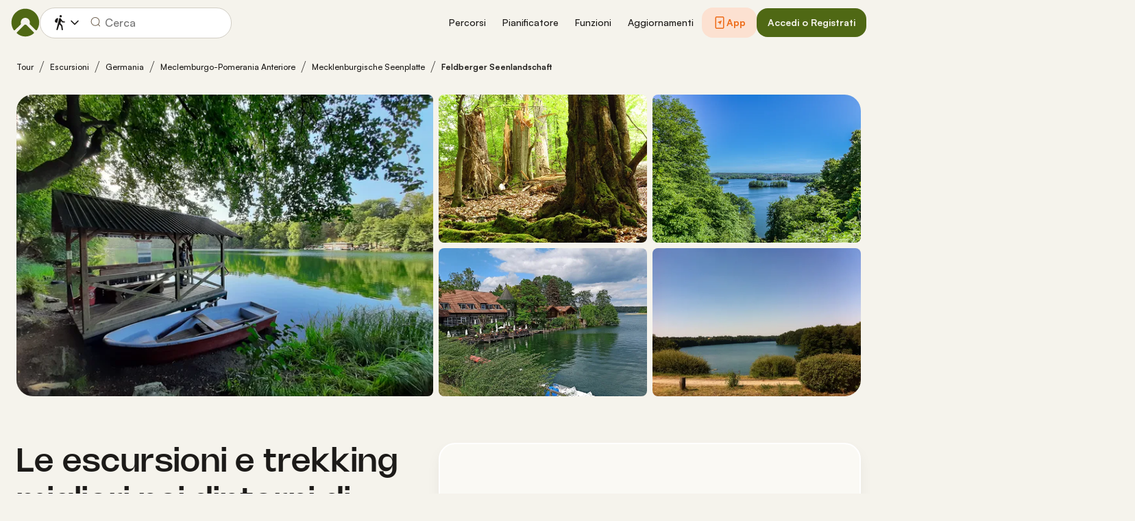

--- FILE ---
content_type: image/svg+xml
request_url: https://www.komoot.com/assets/7d024d78d50fe6e7.svg
body_size: 3823
content:
<svg fill="none" height="44" viewBox="0 0 148 44" width="148" xmlns="http://www.w3.org/2000/svg" xmlns:xlink="http://www.w3.org/1999/xlink"><clipPath id="a"><path d="m0 0h148v44h-148z"/></clipPath><g clip-path="url(#a)"><path clip-rule="evenodd" d="m3.30112 0c-1.82316 0-3.30112 1.37438-3.30112 3.06977v37.86043c0 1.6954 1.47796 3.0698 3.30112 3.0698h141.39788c1.823 0 3.301-1.3744 3.301-3.0698v-37.86043c0-1.69539-1.478-3.06977-3.301-3.06977z" fill="#000" fill-rule="evenodd"/><g fill="#fff"><path clip-rule="evenodd" d="m27.8267 6c.1312 1.71262-.4104 3.4089-1.5098 4.7286-.5264.6548-1.1945 1.1815-1.9541 1.5406-.7595.3592-1.5906.5412-2.4306.5326-.0536-.8236.0556-1.6497.3215-2.431.2658-.78132.683-1.50259 1.2278-2.12258 1.1142-1.26909 2.6657-2.07181 4.3452-2.24822zm3.0637 12.4649c-.5582.9834-.8585 2.092-.8731 3.2227.0014 1.2719.3771 2.5152 1.0804 3.5749.7032 1.0598 1.7028 1.8891 2.8742 2.3845-.4605 1.4961-1.1548 2.91-2.0569 4.1893-1.2116 1.8125-2.4819 3.5831-4.4982 3.6158-.9589.0222-1.6062-.2536-2.2807-.5409-.7036-.2997-1.4367-.612-2.5839-.612-1.2167 0-1.9827.3223-2.7214.6332-.6384.2687-1.2565.5288-2.1275.565-1.9202.0711-3.3877-1.9344-4.6433-3.7298-2.5097-3.6666-4.46392-10.333-1.844-14.869.6048-1.0868 1.4809-1.9985 2.5428-2.6461 1.0618-.6476 2.2734-1.0091 3.5165-1.0493 1.0891-.0224 2.1341.3974 3.0503.7654.7007.2814 1.326.5326 1.8381.5326.4501 0 1.058-.2412 1.7664-.5224 1.116-.4429 2.4814-.9849 3.8729-.8388 1.0664.0334 2.1103.3149 3.0489.8223.9385.5074 1.7458 1.2267 2.3578 2.1006-.9633.5923-1.7611 1.4185-2.3193 2.402z" fill-rule="evenodd"/><path d="m56.6625 29.45h-5.2067l-1.2504 3.9898h-2.2054l4.9317-14.7612h2.2913l4.9317 14.7612h-2.2429zm-4.6675-1.8411h4.1272l-2.0346-6.4751h-.0569z"/><path d="m70.8056 28.0593c0 3.3444-1.6564 5.4931-4.1561 5.4931-.6333.0358-1.263-.1219-1.8172-.4549s-1.0103-.8279-1.3163-1.428h-.0473v5.3305h-2.0443v-14.3223h1.9788v1.79h.0376c.32-.5973.7839-1.0896 1.3423-1.4246.5584-.3351 1.1904-.5003 1.8288-.478 2.5275 0 4.1937 2.1591 4.1937 5.4942zm-2.1012 0c0-2.1789-1.042-3.6113-2.6318-3.6113-1.5619 0-2.6125 1.4626-2.6125 3.6113 0 2.1684 1.0506 3.6206 2.6125 3.6206 1.5898 0 2.6318-1.422 2.6318-3.6206z"/><path d="m81.7669 28.0593c0 3.3444-1.6565 5.493-4.1562 5.493-.6332.0358-1.2629-.1218-1.8171-.4548s-1.0104-.8279-1.3164-1.428h-.0473v5.3305h-2.0442v-14.3223h1.9787v1.79h.0376c.3201-.5973.784-1.0896 1.3424-1.4247.5583-.335 1.1903-.5002 1.8287-.4779 2.5277 0 4.1938 2.1591 4.1938 5.4942zm-2.1012 0c0-2.1789-1.042-3.6113-2.6318-3.6113-1.5619 0-2.6125 1.4626-2.6125 3.6113 0 2.1684 1.0506 3.6206 2.6125 3.6206 1.5898 0 2.6318-1.422 2.6318-3.6206z"/><path d="m89.0114 29.3269c.1515 1.4638 1.4674 2.4249 3.2656 2.4249 1.7231 0 2.9627-.9611 2.9627-2.281 0-1.1457-.7477-1.8318-2.518-2.3019l-1.7703-.4609c-2.5083-.6547-3.6727-1.9223-3.6727-3.9793 0-2.5469 2.0539-4.2962 4.9704-4.2962 2.8864 0 4.8651 1.7493 4.9317 4.2962h-2.0636c-.1235-1.4731-1.2504-2.3623-2.8971-2.3623-1.6468 0-2.7737.8997-2.7737 2.2091 0 1.0436.7198 1.6576 2.4804 2.1277l1.505.3994c2.8026.7162 3.967 1.9328 3.967 4.0919 0 2.7616-2.0356 4.4912-5.2733 4.4912-3.0293 0-5.0746-1.689-5.2067-4.3589z"/><path d="m101.811 20.1308v2.5469h1.893v1.7493h-1.893v5.933c0 .9217.379 1.3513 1.211 1.3513.225-.0043.45-.0213.673-.0512v1.739c-.374.0755-.755.1098-1.136.1021-2.016 0-2.8023-.8184-2.8023-2.9055v-6.1687h-1.448v-1.7493h1.448v-2.5469z"/><path d="m104.801 28.0593c0-3.3861 1.846-5.5139 4.724-5.5139 2.887 0 4.724 2.1277 4.724 5.5139 0 3.3954-1.827 5.5139-4.724 5.5139-2.896 0-4.724-2.1185-4.724-5.5139zm7.365 0c0-2.3228-.985-3.6938-2.641-3.6938-1.657 0-2.641 1.3814-2.641 3.6938 0 2.3321.984 3.6926 2.641 3.6926 1.656 0 2.641-1.3605 2.641-3.6926z"/><path d="m115.934 22.6777h1.95v1.8317h.047c.132-.5721.443-1.0776.879-1.4317s.972-.5351 1.517-.5126c.236-.0009.47.0267.7.0824v2.0663c-.297-.0982-.607-.1433-.918-.1335-.297-.0131-.593.0435-.868.1658s-.522.3075-.724.5427c-.203.2352-.356.515-.448.8201-.093.3051-.124.6283-.09.9474v6.3834h-2.045z"/><path d="m130.452 30.2788c-.275 1.9537-2.035 3.2944-4.288 3.2944-2.897 0-4.695-2.0976-4.695-5.4628 0-3.3757 1.808-5.5651 4.609-5.5651 2.756 0 4.488 2.0454 4.488 5.3085v.7569h-7.034v.1335c-.032.396.014.7951.135 1.1705s.315.7187.568 1.007c.254.2883.561.5151.902.6652.34.1502.707.2202 1.074.2056.484.0489.968-.072 1.383-.3447.414-.2727.736-.6827.917-1.169zm-6.91-3.212h4.979c.018-.3561-.032-.7125-.147-1.0468s-.293-.6392-.522-.8957-.505-.4589-.811-.5947c-.305-.1358-.633-.2019-.963-.1943-.333-.0021-.663.067-.971.2034s-.588.3374-.824.5913c-.235.254-.422.5559-.549.8883-.128.3324-.193.6888-.192 1.0485z"/><path d="m50.0695 12.7532c.0859.6732.695 1.101 1.5737 1.101.8185 0 1.419-.4568 1.419-1.0859 0-.541-.3824-.8654-1.2515-1.0866l-.8454-.2211c-1.187-.3-1.7284-.9194-1.7284-1.96119 0-1.26358.955-2.10398 2.388-2.10398.5632-.06789 1.1283.10813 1.5716.48953.4434.38139.7288.93708.7938 1.54539h-.9926c-.0653-.33294-.2443-.62708-.5012-.82382-.257-.19675-.5732-.28166-.8855-.23782-.8057 0-1.3417.4179-1.3417 1.05694 0 .50612.3459.79635 1.201 1.01225l.7229.1921c1.346.339 1.9014.9287 1.9014 1.9955 0 1.3564-.9733 2.2067-2.5287 2.2067-1.4556 0-2.4342-.8108-2.5072-2.079z"/><path d="m58.6997 11.0572c-.0623-.2776-.2146-.5218-.4292-.6886-.2145-.1667-.4773-.2449-.7406-.2203-.8186 0-1.3192.6779-1.3192 1.8184 0 1.1603.5049 1.8533 1.3192 1.8533.2607.0326.5235-.0388.7389-.2008.2155-.1621.3687-.4036.4309-.6791h.9507c-.0629.542-.3192 1.036-.7143 1.3767-.3952.3407-.8978.501-1.4008.4469-.3312.0113-.6607-.0557-.9654-.1964-.3048-.1406-.5774-.3515-.7988-.618-.2214-.2664-.3863-.5818-.4831-.9243-.0968-.3424-.1232-.7036-.0773-1.0582-.0436-.3521-.0155-.7101.0823-1.0492.0977-.3391.2628-.651.4836-.914.2208-.26306.4921-.47083.795-.60883.3028-.138.6299-.20292.9583-.19021.5071-.05048 1.0125.11488 1.4085.46089.396.34605.6515.84535.712 1.39175z"/><path d="m60.6204 13.1467c0-.9635.6639-1.5189 1.8423-1.5979l1.3417-.0836v-.462c0-.5653-.3459-.8845-1.0141-.8845-.5457 0-.9238.2165-1.0323.5949h-.9464c.0999-.91937.9002-1.50907 2.0238-1.50907 1.2418 0 1.9422.66804 1.9422 1.79867v3.6572h-.941v-.7522h-.0773c-.157.2698-.3775.4898-.6389.6374-.2613.1477-.5543.2177-.8489.203-.208.0234-.4181-.0006-.617-.0704-.1988-.0697-.3819-.1838-.5375-.3347-.1555-.1509-.2801-.3354-.3656-.5415-.0856-.2062-.1302-.4294-.131-.6553zm3.184-.4574v-.4475l-1.2096.0836c-.6821.0493-.9915.3001-.9915.772 0 .4817.3867.762.9185.762.1558.0171.3132.0001.4628-.05.1496-.05.2884-.132.408-.2412.1197-.1092.2178-.2432.2885-.3942.0708-.151.1127-.3158.1233-.4847z"/><path d="m66.3084 9.30783h.941v.82067h.073c.1054-.28486.2916-.52635.5319-.68976s.5223-.24033.8055-.21971c.1465-.00213.2927.01266.4362.04411v1.04246c-.1794-.0414-.3623-.0628-.5457-.0638-.1612-.0157-.3237.0053-.477.0616-.1533.0562-.294.1465-.413.265-.1191.1185-.2139.2626-.2784.423-.0645.1605-.0971.3337-.096.5087v3.1603h-.9775z"/><path d="m70.1218 7.72503c-.0075-.13682.0232-.27293.088-.39071.0649-.11777.161-.21178.2759-.26986.1149-.05807.2433-.07752.3685-.05584s.2416.0835.3339.17745c.0924.09395.1565.2157.1841.34948.0275.13378.0173.27343-.0294.40085-.0467.12743-.1278.23676-.2326.31384-.1049.07708-.2288.11835-.3556.11847-.0811.00446-.1622-.00883-.2384-.03909-.0761-.03025-.1459-.07684-.205-.13697-.0591-.06012-.1063-.13254-.1389-.2129-.0325-.08037-.0497-.16701-.0505-.25472zm.1451 1.58279h.9743v5.35258h-.9743z"/><path d="m76.0612 11.0572c-.0624-.2776-.2146-.5218-.4292-.6886-.2146-.1667-.4773-.2449-.7407-.2203-.8185 0-1.3191.6779-1.3191 1.8184 0 1.1603.5049 1.8533 1.3191 1.8533.2608.0326.5236-.0388.739-.2008.2154-.1621.3686-.4036.4309-.6791h.9506c-.0628.542-.3192 1.036-.7143 1.3767s-.8978.501-1.4008.4469c-.3312.0113-.6607-.0557-.9654-.1964-.3047-.1406-.5773-.3515-.7987-.618-.2214-.2664-.3863-.5818-.4831-.9243-.0968-.3424-.1232-.7036-.0774-1.0582-.0435-.3521-.0154-.7101.0823-1.0492.0978-.3391.2628-.651.4836-.914.2209-.26306.4922-.47083.795-.60883s.6299-.20292.9583-.19021c.5072-.05048 1.0125.11488 1.4085.46089.3961.34605.6515.84535.712 1.39175z"/><path d="m77.9819 13.1467c0-.9635.6638-1.5189 1.8422-1.5979l1.3417-.0836v-.462c0-.5653-.3458-.8845-1.014-.8845-.5457 0-.9238.2165-1.0323.5949h-.9464c.0999-.91937.9002-1.50907 2.0238-1.50907 1.2418 0 1.9427.66804 1.9427 1.79867v3.6572h-.9416v-.7522h-.0773c-.157.2698-.3774.4898-.6388.6374-.2614.1477-.5544.2177-.849.203-.2079.0234-.4181-.0006-.6169-.0704-.1989-.0698-.3819-.1838-.5375-.3347s-.2801-.3354-.3657-.5415c-.0855-.2062-.1301-.4294-.1309-.6553zm3.1839-.4574v-.4475l-1.2095.0836c-.6821.0493-.9915.3001-.9915.772 0 .4817.3867.762.9185.762.1558.0171.3132.0001.4628-.0499.1496-.0501.2883-.1321.408-.2413s.2178-.2432.2885-.3942c.0708-.151.1127-.3158.1233-.4847z"/><path d="m88.167 9.20451c1.114 0 1.8423.5601 1.9379 1.50389h-.9378c-.0902-.393-.4458-.6437-1.0001-.6437-.5457 0-.9603.2798-.9603.6977 0 .3197.2503.5212.7874.6541l.8228.206c.9421.2363 1.3836.6739 1.3836 1.4604 0 1.0076-.869 1.6808-2.0517 1.6808-1.1784 0-1.9465-.5752-2.0335-1.5236h.9786c.0843.2258.2364.4143.4318.5355.1954.1211.4228.1678.6456.1326.6091 0 1.042-.2948 1.042-.7226 0-.3193-.232-.5259-.7283-.6536l-.8637-.2165c-.942-.2408-1.3782-.6976-1.3782-1.494 0-.94893.8046-1.61699 1.9239-1.61699z"/><path d="m95.693 14.6604h-.9421v-.8503h-.0773c-.1253.3086-.3372.5667-.6057.7379-.2686.1711-.5802.2466-.8907.2157-.2396.0184-.4799-.0215-.7033-.1166-.2235-.0951-.4244-.2431-.588-.4331s-.2857-.4171-.3575-.6648c-.0717-.2477-.0912-.5095-.0571-.7664v-3.47498h.9786v3.19978c0 .8649.3223 1.2781 1.041 1.2781.1666.0171.3346-.0062.4919-.0682.1572-.0621.2996-.1613.4168-.2903.1173-.1291.2064-.2849.2608-.4559.0545-.171.0729-.353.054-.5327v-3.13078h.9786z"/></g></g></svg>

--- FILE ---
content_type: image/svg+xml
request_url: https://www.komoot.com/assets/8d4139df67d22582.svg
body_size: 50795
content:
<svg width="580" height="268" viewBox="0 0 580 268" fill="none" xmlns="http://www.w3.org/2000/svg">
<g clip-path="url(#clip0_68_12283)">
<rect width="580" height="268" fill="#33582F"/>
<g opacity="0.15">
<mask id="path-1-inside-1_68_12283" fill="white">
<path d="M842.661 -275.236C836.426 -272.75 829.863 -272.231 823.291 -272.577C816.473 -272.932 811.785 -269.654 808.163 -264.517C802.546 -256.558 798.896 -247.953 799.825 -237.826C800.344 -232.107 797.522 -228.219 792.224 -225.887C789.248 -224.576 786.653 -224.931 784.25 -226.753C781.856 -228.565 781.265 -231.26 781.783 -234.065C782.102 -235.786 782.594 -237.699 783.659 -239.001C787.008 -243.135 787.991 -248.098 788.893 -253.034C789.912 -258.644 791.987 -263.552 796.22 -267.468C798.76 -269.817 800.771 -272.631 802.401 -275.664C804.604 -279.78 803.657 -283.678 800.052 -286.419C796.739 -288.941 792.643 -288.823 789.612 -285.28C783.067 -277.631 778.552 -268.679 775.466 -259.19C773.4 -252.843 771.816 -246.459 768.157 -240.686C763.287 -233.018 763.851 -228.301 770.897 -220.15C777.041 -213.038 777.396 -205.471 774.365 -197.238C773.263 -194.26 770.842 -192.339 767.856 -191.547C765.635 -190.964 763.633 -192.23 762.404 -194.014C760.738 -196.437 760.092 -199.442 760.902 -202.174C762.968 -209.104 760.483 -214.65 756.424 -219.941C754.794 -222.063 753.128 -224.212 751.872 -226.552C748.914 -232.071 749.77 -237.535 754.412 -242.844C756.979 -245.776 759.591 -248.654 761.075 -252.315C762.358 -255.466 762.104 -258.589 759.755 -261.121C757.452 -263.607 754.412 -262.614 751.708 -261.977C747.585 -261.011 745.227 -257.624 743.261 -254.345C739.748 -248.499 736.389 -242.425 735.378 -235.559C734.332 -228.446 738.118 -222.573 741.441 -216.772C743.516 -213.147 745.519 -209.505 747.048 -205.634C748.522 -201.883 747.503 -198.531 744.153 -196.346C741.404 -194.552 736.489 -196.391 733.958 -199.46C730.7 -203.403 731.064 -208.385 729.808 -212.901C726.139 -226.088 716.618 -230.322 704.812 -226.88C700.106 -225.505 697.066 -221.635 694.817 -217.664C690.603 -210.224 684.176 -204.724 678.751 -198.377C675.001 -193.996 672.106 -189.243 671.788 -183.788C671.314 -175.637 669.248 -168.407 664.506 -161.732C660.81 -156.532 662.339 -150.94 664.442 -145.486C669.503 -132.4 666.818 -123.867 655.312 -115.853C652.417 -113.84 649.322 -112.128 647.784 -108.504C646.482 -105.426 646.856 -102.912 649.004 -100.69C651.07 -98.5504 653.737 -99.115 656.14 -100.026C657.779 -100.645 659.308 -101.683 660.71 -102.758C668.492 -108.686 672.816 -108.631 680.781 -102.512C687.681 -97.2027 691.34 -91.0193 689.046 -81.6942C686.934 -73.1431 695.482 -65.785 704.448 -67.6519C705.021 -67.7702 705.531 -68.3349 706.086 -68.3713C709.773 -68.608 713.268 -68.4897 715.353 -64.5647C717.483 -60.5305 715.307 -57.4798 712.922 -54.9118C709.154 -50.8594 703.41 -50.2219 698.704 -53.0996C692.369 -56.9699 686.152 -61.0314 679.998 -65.1931C675.765 -68.0617 674.191 -74.3543 675.556 -80.2827C676.075 -82.5411 677.513 -84.6265 676.84 -87.1854C675.283 -93.1138 667.6 -95.4087 662.275 -91.4655C653.919 -85.264 653.136 -77.5598 660.309 -68.4988C662.257 -66.04 664.205 -63.6086 665.907 -60.9677C669.931 -54.7114 675.811 -50.6863 682.374 -47.5901C686.771 -45.5138 690.776 -42.9731 693.934 -39.2576C703.064 -28.5119 712.485 -32.3184 719.867 -42.1171C724.51 -48.2822 727.295 -55.3034 729.744 -62.4611C730.854 -65.7031 733.03 -67.8886 735.433 -69.8192C738.136 -71.9957 741.532 -72.0321 744.181 -69.8465C746.775 -67.7065 746.984 -64.6194 745.136 -61.7235C740.74 -54.8663 735.151 -48.692 732.766 -40.6873C731.4 -36.1067 728.788 -32.4368 725.52 -29.0583C722.216 -25.6433 718.475 -22.9751 713.805 -22.0826C704.539 -20.3069 696.683 -15.8993 689.228 -10.2623C682.501 -5.17176 666.799 -8.5412 662.157 -15.5806C660.956 -17.411 660.837 -19.6148 661.757 -21.3814C662.767 -23.3302 664.314 -24.9239 667.1 -24.851C670.859 -24.7417 674 -23.1572 677.14 -21.4907C679.361 -20.3068 681.664 -19.7058 684.058 -20.5254C686.634 -21.4088 688.591 -23.3302 688.746 -26.0258C688.91 -28.9399 687.499 -31.6992 685.15 -33.4112C667.965 -45.9418 654.338 -38.5109 646.264 -22.6837C641.986 -14.2965 646.901 -5.9185 656.95 -2.03C661.511 -0.263326 665.935 1.84029 670.44 3.74356C675.392 5.83807 678.369 10.0089 680.945 14.3254C683.63 18.824 687.007 22.2663 691.549 24.9072C698.749 29.0962 701.526 35.489 701.826 43.9763C702.263 56.0699 695.727 62.8725 686.261 68.0086C683.257 69.6386 679.652 69.6204 676.257 69.8845C673.299 70.1122 670.795 70.95 668.72 73.1993C665.024 77.2244 665.989 81.8232 671.251 83.5443C678.423 85.8847 685.341 83.8084 692.232 81.8323C700.534 79.4555 704.666 72.316 709.691 66.3239C711.293 64.4115 713.05 62.5537 714.588 60.532C719.203 54.4762 719.13 48.3839 716.254 41.8181C715.48 40.0605 714.943 38.1937 714.36 36.3542C712.057 29.1418 714.879 22.6579 721.797 19.9442C723.645 19.2156 725.238 18.2776 726.84 17.1848C731.928 13.7152 733.367 8.25133 730.163 4.22623C727.286 0.610923 721.906 0.847671 717.337 4.53583C713.295 7.79598 709.8 11.7482 704.712 13.6788C698.64 15.9828 692.086 11.8393 692.532 5.71967C692.805 1.94955 695.682 0.173774 698.54 -0.846161C706.195 -3.59634 713.396 -7.50302 721.388 -9.4245C725.802 -10.49 729.48 -13.2584 732.384 -16.8555C737.827 -23.6216 744.526 -25.106 752.764 -22.538C758.344 -20.7986 763.433 -22.5926 767.256 -27.2097C769.613 -30.0509 769.741 -35.0048 767.465 -37.6366C764.934 -40.5689 761.803 -39.5581 758.736 -38.7021C755.886 -37.9098 753.638 -35.278 750.106 -36.4892C746.438 -37.7459 745.473 -39.886 746.939 -43.2827C749.933 -50.2401 755.923 -53.0176 762.823 -53.8372C769.904 -54.6841 774.128 -50.4678 777.259 -44.5941C780.855 -37.837 784.068 -31.1527 779.271 -23.6581C773.181 -14.1326 766.846 -7.5759 753.483 -10.9818C751.344 -11.5281 748.923 -11.3278 746.684 -11.0455C742.46 -10.5173 739.01 -5.63619 739.93 -1.40164C741.14 4.23532 742.733 9.79942 744.017 15.4273C745.209 20.6544 748.677 24.4792 752.245 27.9579C756.505 32.1014 761.293 35.7622 766.154 39.2045C770.405 42.2097 772.835 46.2074 774.392 50.952C778.051 62.0802 779.89 63.3187 791.377 64.6118C794.663 64.9761 797.986 64.9487 801.208 65.4769C806.988 66.4331 810.648 70.2305 812.596 75.5852C815.199 82.7247 815.763 90.1557 815.426 97.705C815.335 99.8087 814.371 101.548 813.342 103.051C809.146 109.143 804.34 114.825 797.631 118.213C794.299 119.889 790.458 120.326 787.309 116.993C784.132 113.632 784.687 109.188 788.738 106.994C791.487 105.509 794.363 104.244 797.085 102.705C802.128 99.8633 804.813 93.1426 803.284 87.5421C801.236 80.0565 796.32 75.2392 790.886 75.3849C786.817 75.5032 783.822 79.4282 784.751 83.3804C785.297 85.6844 786.043 87.9974 786.171 90.3287C786.326 93.2701 784.751 95.3556 781.974 96.6031C779.125 97.8872 776.941 96.503 775.22 94.7454C771.989 91.4397 771.07 87.3418 772.044 82.743C772.553 80.3206 772.981 77.789 772.872 75.3302C772.581 68.983 767.392 66.1599 761.393 68.7735C754.284 71.8697 751.262 79.5921 754.949 86.5313C758.117 92.487 762.331 97.6595 766.254 103.069C771.716 110.6 771.406 113.751 764.161 119.679C757.434 125.18 749.952 127.83 740.876 125.708C734.377 124.187 728.579 127.657 723.545 131.427C714.488 138.193 705.331 144.786 695.937 151.079C689.729 155.24 686.77 161.369 688.955 168.818C691.822 178.626 695.245 188.297 700.661 197.039C705.476 204.807 709.135 205.536 716.918 201.101C717.692 200.664 718.639 200.5 719.358 199.99C722.416 197.841 725.766 197.276 728.269 200.208C730.645 202.977 728.824 205.973 727.022 208.568C726.676 209.06 726.285 209.524 725.893 209.98C718.757 218.148 718.52 221.837 724.774 231.089C727.905 235.715 730.162 241.051 735.133 244.248C739.52 247.08 743.134 246.743 747.139 243.428C753.866 237.846 759.145 230.989 764.297 224.049C766.946 220.489 770.041 217.374 773.354 214.597C780.236 208.823 791.104 214.451 793.289 221.509C794.227 224.55 790.731 227.974 786.699 228.411C783.176 228.785 779.826 226.882 776.149 228.284C772.353 229.732 770.205 232.182 769.959 236.006C769.768 239.002 773.828 242.709 777.186 242.936C786.653 243.583 795.61 242.062 803.639 236.58C810.884 231.635 811.977 223.421 806.606 216.354C798.887 206.201 788.701 199.507 777.296 194.28C773.536 192.559 770.933 189.399 768.958 185.729C767.492 183.006 767.638 180.338 769.64 178.253C771.816 175.985 774.629 175.949 777.478 177.479C779.225 178.416 780.655 179.691 782.193 180.884C786.426 184.163 790.777 187.186 795.71 189.454C800.316 191.576 803.447 195.655 806.187 199.753C810.347 205.973 816.3 209.798 822.59 213.313C830.036 217.475 830.837 222.583 824.793 228.512C820.797 232.437 818.194 237.354 815.208 241.953C812.35 246.361 808.436 249.338 803.802 250.896C796.812 253.254 789.566 254.984 782.329 256.469C778.943 257.17 775.366 255.85 772.635 253.81C759.719 244.166 752.282 251.424 745.291 260.512C740.53 266.714 739.229 274.427 738.309 281.812C737.79 285.992 740.321 290.236 744.353 293.132C748.349 296 753.056 297.667 756.687 301.146C759.782 304.105 760.083 307.73 757.816 310.434C752.737 316.499 747.503 322.61 741.131 327.354C736.307 330.942 730.354 329.039 729.544 324.121C729.006 320.879 730.809 318.466 733.667 316.599C736.352 314.851 739.711 313.449 740.658 309.97C741.868 305.526 739.183 301.237 734.413 299.479C731.783 298.514 729.134 297.712 726.758 296.082C721.033 292.157 720.022 287.577 723.481 281.566C725.775 277.569 728.06 273.498 729.689 269.209C733.112 260.202 729.061 253.063 722.626 247.335C716.09 241.516 712.121 234.467 709.973 226.171C708.398 220.088 704.948 215.334 699.505 212.229C690.776 207.248 684.786 200.445 683.776 190.027C683.111 183.179 679.051 177.606 676.676 171.395C675.319 167.844 674.837 164.602 676.075 161.014C677.522 156.816 678.56 152.454 680.198 148.338C682.392 142.81 686.998 139.914 692.496 138.293C695.782 137.328 699.168 136.517 701.671 133.995C703.747 131.9 705.067 129.414 703.811 126.336C702.609 123.422 700.388 122.156 697.229 121.774C692.378 121.191 688.555 123.522 684.704 125.708C677.968 129.542 673.808 129.186 668.383 123.631C665.452 120.626 662.594 117.503 659.991 114.206C654.183 106.848 654.22 98.5793 656.513 89.9736C658.507 82.488 655.667 75.2209 648.667 72.2795C639.455 68.4183 634.33 61.5338 631.509 52.409C630.198 48.1745 627.849 44.5774 624.545 41.6451C621.987 39.3775 619.038 39.1134 616.326 41.126C613.777 43.0201 612.757 45.3514 613.977 48.9394C615.342 52.9372 618.173 55.7511 620.303 59.0932C624.554 65.7683 624.536 70.5402 619.02 76.3775C613.513 82.2057 611.847 89.3634 611.574 96.8399C611.337 103.406 601.625 113.678 596.473 115.144C593.369 116.027 589.892 116.228 587.743 112.567C585.359 108.505 588.499 106.201 590.556 103.688C592.067 101.839 593.915 100.182 595.863 98.8069C600.778 95.3282 601.07 87.6605 597.62 83.426C591.639 76.077 584.821 69.3381 575.063 67.3984C571.031 66.597 566.817 66.5879 562.748 65.5225C554.728 63.428 550.286 57.7364 548.821 50.2052C547.191 41.8454 550.423 34.7059 557.614 29.9614C563.54 26.0455 568.719 21.729 572.715 15.6367C578.959 6.09305 592.14 5.38273 599.34 13.6333C601.488 16.092 602.608 19.0426 600.642 21.7928C598.794 24.3882 595.945 25.3261 592.659 23.6323C591.239 22.8947 589.491 22.8218 587.989 22.2025C584.867 20.9094 582.255 21.811 580.361 24.2333C578.568 26.5373 579.533 29.1235 580.816 31.3911C581.69 32.9392 582.919 34.287 583.939 35.7531C585.359 37.8112 585.659 40.1425 583.939 41.9638C582.491 43.5028 580.616 43.7396 578.213 42.9382C575.646 42.0913 573.716 40.2518 570.976 39.6234C565.387 38.3303 563.257 38.9951 561.146 44.1585C559.644 47.8375 561.482 51.3162 565.415 53.7112C569.402 56.1427 573.98 55.8149 578.022 55.9424C587.07 56.2247 592.113 61.5338 596.819 67.9084C598.767 70.5402 601.27 72.5072 604.483 72.5527C609.007 72.6074 611.965 66.9886 609.935 62.5264C608.497 59.3573 606.431 56.5616 603.555 54.5217C595.271 48.6389 595.69 40.6615 604.565 36.1174C617.837 29.3148 620.367 13.1142 609.408 3.82553C606.859 1.66728 603.427 0.565366 600.478 -1.14667C598.066 -2.54908 595.872 -4.5434 596.136 -7.47571C596.436 -10.6812 599.14 -12.3113 602.053 -12.6938C604.019 -12.9579 606.231 -12.5208 608.151 -11.8651C620.44 -7.71249 632.119 -17.3017 636.115 -25.2062C638.163 -29.2404 636.907 -33.138 634.558 -36.5985C633.284 -38.4745 632.537 -40.5963 631.336 -42.4449C629.743 -44.8946 630.68 -46.9891 632.228 -48.5463C633.757 -50.0853 635.823 -51.1326 638.29 -49.5207C640.893 -47.8269 643.697 -46.4154 646.482 -45.0221C650.679 -42.9093 654.657 -43.82 656.814 -47.1621C659.099 -50.7045 657.333 -56.0592 654.029 -58.5999C650.952 -60.9768 647.338 -61.7417 643.879 -62.9893C637.953 -65.1293 636.187 -69.4914 639.3 -74.8916C640.038 -76.1756 641.103 -77.2684 641.913 -78.516C645.499 -84.0892 644.962 -89.0614 640.229 -93.8696C636.961 -97.1844 633.448 -100.226 634.148 -105.708C634.713 -110.143 637.116 -113.458 639.947 -116.518C643.424 -120.279 647.311 -123.657 650.306 -127.855C653.246 -131.981 654.948 -136.206 653.409 -141.552C651.097 -149.602 648.94 -157.643 642.987 -163.917C639.847 -167.223 635.514 -167.742 632.483 -165.547C629.206 -163.171 628.805 -159.756 631.463 -155.184C632.883 -152.744 634.531 -150.44 636.087 -148.09C639.219 -143.355 640.165 -138.155 636.888 -133.429C631.281 -125.342 625.537 -117.264 617.427 -111.327C614.223 -108.977 610.482 -107.903 606.822 -106.883C601.771 -105.481 596.837 -109.123 596.009 -114.296C595.362 -118.375 599.386 -123.011 604.001 -124.085C608.397 -125.114 613.021 -124.541 617.236 -127.282C623.653 -131.452 626.193 -139.794 623.58 -147.097C620.695 -155.175 615.889 -161.176 608.224 -165.338C599.768 -169.937 598.266 -174.654 600.478 -184.498C601.643 -189.689 603.4 -194.761 601.552 -200.298C600.469 -203.54 598.748 -206.144 596.555 -208.603C594.152 -211.29 591.576 -213.849 589.437 -216.735C586.469 -220.733 585.659 -225.113 588.253 -229.74C589.418 -231.825 590.374 -234.038 590.474 -236.451C590.593 -239.411 591.175 -242.889 587.307 -243.946C583.702 -244.929 580.734 -243.918 578.541 -240.358C575.1 -234.775 571.914 -228.993 566.817 -224.567C562.283 -220.633 557.295 -217.4 552.079 -214.55C543.66 -209.951 536.441 -213.612 529.997 -218.821C517.99 -228.519 520.858 -248.69 535.003 -255.119C537.989 -256.476 541.348 -256.495 544.561 -256.986C548.448 -257.587 552.025 -259.145 552.999 -263.243C553.9 -267.049 550.969 -269.872 548.147 -271.193C536.086 -276.839 539.354 -284.488 543.914 -294.533C544.452 -295.717 545.298 -296.946 546.336 -297.665C548.411 -299.095 550.86 -299.669 553.017 -297.902C555.356 -295.99 556.212 -293.112 555.721 -290.307C554.173 -281.51 556.385 -277.941 564.978 -275.992C566.544 -275.637 568.082 -274.981 569.511 -274.234C573.216 -272.304 575.182 -268.615 570.785 -264.964C567.918 -262.578 564.441 -261.011 561.965 -258.07C559.116 -254.691 558.57 -249.528 561.337 -246.614C564.231 -243.572 567.609 -244.064 571.04 -245.931C573.498 -247.27 575.237 -249.282 576.829 -251.477C578.75 -254.118 580.534 -256.877 582.6 -259.4C587.652 -265.565 596.182 -263.78 599.258 -255.784C602.071 -248.472 602.572 -240.667 600.742 -233.209C598.366 -223.538 607.842 -205.243 617.172 -203.877C620.349 -203.412 623.462 -202.912 626.475 -203.585C630.862 -204.569 635.259 -204.405 639.546 -203.968C645.372 -203.367 648.194 -198.058 646.464 -192.284C645.572 -189.306 644.826 -186.283 643.779 -183.36C642.414 -179.544 643.743 -176.147 645.727 -173.224C647.211 -171.048 649.122 -168.953 652.827 -170.119C657.296 -171.521 658.416 -174.672 658.725 -178.552C659.126 -183.606 659.408 -188.669 660.582 -193.623C661.793 -198.768 664.56 -203.066 668.656 -206.208C677.832 -213.248 684.677 -222.354 691.777 -231.26C695.928 -236.478 694.89 -241.305 689.028 -244.51C686.406 -245.94 683.648 -246.969 680.827 -247.916C676.749 -249.291 673.344 -251.668 671.369 -255.666C668.402 -261.658 669.294 -266.84 674.254 -271.976C679.57 -277.476 685.815 -281.975 690.566 -288.14C693.807 -292.338 697.548 -292.593 700.716 -290.08C703.237 -288.085 703.292 -282.794 701.508 -279.133C698.795 -273.588 693.124 -272.149 688.564 -269.262C685.114 -267.076 683.484 -264.299 684.422 -260.693C685.314 -257.269 688.719 -256.094 691.914 -256.121C698.695 -256.194 702.718 -252.761 705.194 -246.86C706.933 -242.725 709.272 -239.438 714.133 -238.291C719.412 -237.043 724.419 -238.7 726.367 -243.035C728.206 -247.115 726.148 -251.623 721.069 -254.355C711.102 -259.709 709.928 -264.463 710.847 -268.971C711.548 -272.413 713.15 -275.664 714.333 -279.006C717.738 -288.586 725.365 -292.538 734.668 -294.25C740.266 -295.279 745.064 -297.72 748.914 -302.018C754.457 -308.193 760.902 -313.119 768.166 -317.299C773.482 -320.423 777.059 -325.841 780.764 -330.786L807.161 -330.786C810.22 -326.97 813.215 -323.109 816.346 -319.348C821.68 -312.946 828.552 -312.682 834.506 -318.501C837.191 -321.124 839.94 -323.655 842.661 -326.233C842.661 -320.468 842.661 -314.695 842.661 -308.93C840.677 -307.1 838.665 -305.288 836.708 -303.439C831.174 -298.212 825.321 -297.602 819.122 -302.009C812.832 -306.471 807.471 -311.999 803.011 -318.255C797.376 -326.16 791.651 -327.061 786.38 -319.275C779.872 -309.668 770.05 -304.222 761.548 -297.119C756.169 -292.62 753.665 -287.084 754.448 -280.199C754.922 -276.028 759.691 -270.491 762.75 -270.828C767.41 -271.338 769.759 -274.662 770.851 -279.052C771.352 -281.046 771.98 -283.04 772.845 -284.898C776.568 -292.839 783.959 -297.301 790.385 -302.501C794.736 -306.016 797.959 -304.741 801.836 -300.397C806.57 -295.097 810.092 -288.213 817.602 -286.246C826.186 -284.005 834.669 -284.607 842.661 -288.896V-275.236ZM717.046 99.0164C717.046 93.5798 719.176 90.265 723.044 90.01C727.368 89.7277 729.953 92.1227 731.127 96.2298C731.701 98.2241 732.202 100.218 732.638 102.249C734.004 108.533 737.071 113.714 743.944 115.199C747.639 115.991 751.271 115.463 753.383 111.848C755.349 108.478 754.676 105.254 751.89 102.477C746.238 96.8217 742.578 89.8188 738.637 82.9706C736.17 78.6815 736.835 74.8658 739.229 70.8316C742.897 64.6391 748.704 62.1439 755.331 60.778C758.399 60.1405 761.011 58.7745 761.63 55.314C762.322 51.4528 760.456 49.0214 757.052 47.537C756.096 47.1181 755.195 46.5444 754.202 46.2712C749.251 44.9052 745.91 41.8636 743.88 37.1464C742.588 34.1413 741.259 31.0723 738.5 28.9869C736.234 27.2658 733.977 26.3005 731.1 27.8668C728.497 29.2783 727.186 30.9631 726.949 34.1504C726.549 39.6052 730.072 42.9473 732.684 46.8631C735.67 51.3436 735.251 55.2958 731.865 59.2298C725.429 66.7063 719.34 74.4833 712.731 81.805C709.227 85.6844 705.795 89.755 701.153 92.5143C693.443 97.0858 685.023 95.4466 676.894 95.1006C672.825 94.9276 669.903 95.8109 667.764 98.8707C665.898 101.539 667.154 104.18 668.62 106.793C669.621 108.587 670.832 109.935 672.58 110.928C677.094 113.496 681.509 113.214 686.297 111.319C691.722 109.179 696.938 104.781 703.437 109.006C706.887 111.247 707.816 114.926 709.745 118.058C711.821 121.428 714.979 123.158 718.793 122.584C722.607 122.02 723.918 118.832 724.282 115.372C724.564 112.649 722.735 110.664 721.488 108.478C719.704 105.327 715.99 103.032 717.037 99.0164H717.046ZM660.619 62.7085C668.383 61.9345 675.875 59.84 682.41 55.6418C690.912 50.187 691.222 41.9365 684.04 34.5511C680.481 30.8902 676.885 27.2567 673.481 23.4137C667.883 17.0938 662.33 10.446 653.309 8.32416C647.038 6.8489 641.776 3.7982 637.444 -1.60199C633.921 -5.99135 629.825 -7.13879 626.52 -4.75287C622.697 -2.00269 622.106 1.4396 625.119 6.76694C628.286 12.3675 629.26 18.2503 628.723 24.4974C628.386 28.477 629.706 31.7007 632.237 34.7787C636.752 40.2882 641.248 45.7521 644.644 52.1904C647.83 58.2281 652.645 63.1639 660.619 62.6994V62.7085ZM534.994 -235.203C534.348 -229.43 539.29 -225.478 544.852 -225.35C551.115 -225.214 557.241 -231.169 556.895 -236.633C556.594 -241.287 551.743 -245.275 545.835 -245.166C539.764 -245.057 534.384 -240.276 534.994 -235.203ZM622.006 -173.233C627.64 -172.468 632.237 -178.014 632.911 -184.434C633.411 -189.206 628.423 -193.304 622.743 -193.268C617.054 -193.231 610.855 -187.695 611.61 -182.622C612.384 -177.395 615.579 -172.477 622.015 -173.224L622.006 -173.233ZM724.328 -270.856C724.291 -265.574 726.913 -262.523 731.519 -262.478C737.445 -262.414 744.181 -269.553 744.381 -275.855C744.572 -281.993 741.541 -284.224 737.681 -284.078C731.428 -283.851 724.373 -278.168 724.319 -270.856H724.328Z"/>
<path d="M-10.188 79.9655C-5.85518 79.6376 -1.05813 79.9654 3.67522 80.8761C8.83638 81.8687 11.3123 85.5114 12.4774 90.3105C13.0691 92.742 13.597 95.1916 14.2069 97.6231C15.9273 104.499 20.9883 108.123 27.0051 110.928C29.9089 112.276 33.1858 113.223 34.3964 116.902C35.8256 121.236 34.0232 124.324 29.4355 124.524C22.4538 124.824 17.6386 120.207 12.3773 116.683C7.01586 113.086 4.69471 107.44 2.5465 101.73C0.0159824 95.0004 -3.21545 92.6782 -10.4338 92.6964C-16.5872 92.7146 -22.7223 92.6964 -28.3113 89.5911C-29.4673 88.9445 -30.7053 88.2342 -31.5427 87.2507C-35.4659 82.6337 -40.4906 79.8197 -46.2252 78.3445C-49.939 77.3883 -52.9702 75.6398 -52.8792 71.6876C-52.779 67.708 -49.7661 65.5225 -45.9885 64.4206C-40.5087 62.8269 -35.1291 60.9692 -31.5154 56.1245C-30.0043 54.1028 -28.7573 51.8535 -27.1097 49.9594C-21.9122 43.9946 -17.5975 43.8579 -12.0267 49.5222C-8.66789 52.9463 -5.24528 55.6692 0.0160141 55.4597C2.82871 55.3504 5.11343 54.3396 5.77792 52.0721C6.46971 49.6771 6.98859 46.8722 4.84038 44.3861C1.51793 40.5432 -2.92416 38.3303 -6.97482 35.5528C-12.0359 32.0741 -13.3375 28.8048 -12.1997 22.7307C-11.517 19.1063 -12.1087 15.491 -14.0202 12.3219C-15.95 9.12553 -18.9629 7.4408 -22.7223 8.34235C-25.9537 9.1164 -29.4764 14.5075 -28.3022 18.0773C-25.0981 27.8759 -30.15 34.5055 -36.2487 40.7253C-39.3709 43.9126 -41.9014 47.7009 -45.679 50.2234C-48.9013 52.3726 -52.2511 52.5365 -55.1639 49.8865C-57.7035 47.5825 -57.1665 42.7651 -54.2445 39.76C-53.0066 38.4942 -51.541 37.4014 -50.0482 36.4361C-38.4242 28.8959 -37.4412 17.54 -40.9092 5.11862C-42.6296 -1.04652 -44.6504 -6.83829 -43.2213 -13.6045C-41.8104 -20.2796 -44.8233 -25.8346 -50.8766 -29.5045C-54.645 -31.7812 -57.7763 -34.6952 -59.5786 -38.9116C-61.0897 -42.4267 -60.4069 -45.6869 -58.5864 -48.6829C-57.4213 -50.5953 -55.437 -52.4075 -53.0612 -51.9613C-49.7206 -51.3329 -47.0535 -49.0745 -45.8793 -45.8781C-43.5581 -39.5582 -39.9626 -34.5586 -32.8626 -34.0122C-23.9147 -33.3201 -15.4402 -34.5951 -10.1698 -43.3192C-9.33233 -44.7125 -8.49489 -46.3607 -7.21143 -47.1894C-4.46244 -48.9561 -1.14912 -50.9322 1.64538 -47.7449C4.04846 -45.013 4.20318 -41.7801 2.07317 -38.265C0.325476 -35.3782 -2.35975 -33.138 -3.28822 -29.6411C-4.56258 -24.842 -2.63287 -20.2705 1.79099 -18.695C6.0419 -17.1833 11.6855 -19.4326 12.8324 -23.9222C14.4709 -30.3696 16.3005 -36.7715 17.8662 -43.2281C19.2407 -48.9106 17.4019 -53.8827 11.9677 -56.7058C0.507523 -62.6433 -8.03067 -72.0048 -16.7874 -81.075C-21.4388 -85.8923 -26.5635 -89.799 -32.7169 -92.5128C-45.324 -98.0769 -46.9806 -104.579 -43.2941 -117.957C-42.8208 -119.669 -42.2382 -121.353 -41.7011 -123.047C-38.406 -133.565 -40.1264 -137.873 -49.7569 -143.291C-58.459 -148.19 -60.1339 -153.581 -56.3745 -163.061C-54.026 -168.971 -51.2953 -174.736 -49.9845 -181.056C-48.8376 -186.602 -52.0598 -191.246 -57.6761 -191.465C-60.6436 -191.583 -63.6474 -191.018 -66.4966 -192.639C-70.2832 -194.789 -70.9568 -198.449 -67.8802 -201.618C-67.152 -202.365 -66.4329 -203.039 -65.3497 -203.431C-58.6502 -205.871 -54.3719 -210.588 -51.9051 -217.291C-50.8947 -220.041 -49.1652 -222.664 -46.753 -224.54C-38.4242 -231.024 -34.2461 -239.584 -33.9366 -250.047C-33.882 -251.823 -33.0081 -253.152 -32.3072 -254.637C-31.0966 -257.205 -28.8027 -257.087 -26.5544 -256.995C-24.4426 -256.904 -23.3503 -255.62 -22.9589 -253.617C-20.9563 -243.399 -22.9134 -234.083 -29.7949 -226.17C-33.3358 -222.099 -37.0952 -218.211 -40.1992 -213.794C-45.5424 -206.181 -45.6607 -201.883 -40.272 -194.415C-35.5751 -187.904 -35.2838 -181.502 -39.1888 -174.608C-40.718 -171.904 -41.9833 -169.008 -43.0028 -166.076C-45.6425 -158.462 -43.3487 -152.643 -36.367 -148.609C-33.8001 -147.125 -31.3333 -145.513 -29.3671 -143.236C-24.2606 -137.317 -25.808 -131.188 -28.8574 -125.06C-31.2696 -120.224 -33.3085 -115.361 -33.0537 -109.733C-32.8807 -105.799 -30.6415 -103.595 -27.3828 -102.721C-24.3789 -101.911 -21.9212 -103.86 -20.4739 -106.409C-19.2541 -108.577 -18.6898 -111.026 -18.3348 -113.594C-17.4154 -120.37 -13.7198 -126.726 -3.97089 -127.008C10.4112 -127.427 15.6998 -120.087 18.0301 -106.701C19.9689 -95.5544 29.0806 -85.5007 43.7995 -92.276C46.4483 -93.4963 49.2246 -93.7877 51.919 -92.9772C55.9241 -91.7751 56.9163 -87.4495 54.1309 -84.2167C53.2388 -83.1786 52.2285 -82.3226 50.8995 -81.849C46.3118 -80.1825 41.806 -78.1882 37.1273 -76.8586C31.5383 -75.265 26.4773 -76.5308 21.9078 -80.4375C16.5372 -85.0272 11.0028 -89.371 7.55296 -95.7547C5.78705 -99.024 5.76883 -102.639 5.31371 -106.127C4.82217 -109.843 3.72989 -113.021 -0.166016 -113.931C-3.87987 -114.797 -6.30116 -112.465 -8.41296 -109.651C-12.3999 -104.351 -11.6353 -94.5344 -7.28426 -89.3528C1.23577 -79.2172 11.0575 -70.8938 22.2537 -64.0639C25.7946 -61.9056 27.4785 -58.345 29.1534 -54.9847C35.5616 -42.1718 58.8824 -38.693 68.6859 -49.5025C71.271 -52.3529 73.7379 -55.4491 77.6611 -56.897C82.3945 -58.6455 86.2722 -57.4525 88.5387 -52.9812C89.4126 -51.2692 90.1408 -49.4752 90.8144 -47.6721C93.354 -40.824 97.5594 -37.9008 105.014 -37.5183C107.827 -37.3726 110.713 -37.072 113.38 -36.2433C118.049 -34.7954 120.835 -29.4772 119.861 -23.7491C117.758 -11.3005 112.597 -0.909904 100.108 4.31726C98.2056 5.10953 96.3851 6.18412 94.692 7.37708C88.9119 11.4659 87.8651 15.6549 90.9053 21.9931C91.5516 23.3409 92.1433 24.7251 92.9443 25.9727C94.8468 28.9505 95.1017 31.8464 92.735 34.6512C90.4684 37.3468 87.5192 36.8914 84.6245 36.1447C78.5531 34.5692 74.4115 26.8014 75.8224 20.4905C76.9875 15.2542 79.1084 10.2001 78.1617 4.51761C77.5245 0.656428 75.6676 -2.53087 73.8289 -5.67264C69.2321 -13.5498 70.7704 -20.7167 78.2619 -25.6069C80.0005 -26.7452 81.466 -28.4299 82.7494 -30.0964C84.7975 -32.7738 85.4074 -35.9064 83.4776 -38.8296C81.4113 -41.9532 78.4348 -42.7181 74.903 -41.0698C72.9459 -40.1501 71.2711 -38.8843 69.9785 -37.2178C63.8616 -29.3042 56.2336 -29.0583 47.395 -31.8631C42.7891 -33.3201 38.5017 -36.043 33.3133 -35.8062C27.4512 -35.5422 24.4564 -33.4021 24.329 -28.7031C24.2016 -23.9495 27.879 -20.5619 33.3861 -20.2522C38.2924 -19.9699 43.1441 -19.287 48.014 -18.5858C55.1231 -17.5567 58.0086 -12.7302 59.8018 -6.7381C61.768 -0.172268 62.3688 6.65765 63.279 13.4056C63.5976 15.7733 62.7511 18.4142 61.9682 20.7819C60.794 24.3062 58.3818 26.8014 54.3312 26.1002C50.3078 25.399 48.6511 22.3209 47.9957 18.5508C47.5315 15.9099 48.46 13.3965 49.0789 11.0288C52.4287 -1.84787 45.5199 -7.52127 33.5135 -9.5065C25.6762 -10.7996 18.4032 -9.80704 11.0939 -7.48486C3.1473 -4.96235 -3.16079 -8.27714 -8.93183 -13.1218C-11.8265 -15.5533 -14.4298 -18.349 -16.9967 -21.1447C-19.6911 -24.077 -22.9953 -24.6598 -26.4543 -23.5215C-30.0954 -22.3194 -31.7338 -19.0411 -32.0251 -15.5168C-32.8807 -4.98963 -27.6104 -2.02999 -17.0423 -1.20129C-9.69649 -0.627581 -4.06196 2.33204 -1.14913 9.20749C-0.0204111 11.8666 0.507555 14.9537 0.580376 17.8587C0.698708 22.9493 2.81051 27.1838 6.72462 29.7246C13.7427 34.2779 16.0911 40.8528 17.0924 48.5387C18.2303 57.2264 24.8842 63.6192 32.1754 63.5554C35.243 63.5281 37.6916 62.2077 39.8125 60.3044C44.6369 55.9697 48.997 51.1705 52.4196 45.6519C53.8942 43.266 55.8604 41.4265 57.8721 39.6871C61.1945 36.8095 65.1541 37.6017 69.3686 41.6724C72.6 44.7868 75.5675 48.0197 80.2917 49.2399C83.0498 49.9502 85.8079 50.2963 88.2656 49.6315C94.9924 47.8011 100.217 50.0231 104.978 54.4853C108.273 57.5724 111.759 60.4501 114.963 63.6192C120.152 68.7371 119.342 73.7912 112.988 77.4156C109.393 79.4646 105.561 81.3861 105.36 86.3673C105.114 92.5598 110.358 96.3208 116.22 94.0533C118.605 93.1335 121.071 91.9588 122.355 89.6913C125.395 84.3002 130.62 82.0144 135.927 80.1931C139.723 78.8909 141.853 76.3228 142.399 72.9807C142.908 69.8754 140.487 67.2072 137.875 65.741C128.799 60.6504 121.945 53.0556 114.59 45.9798C109.62 41.208 107.581 35.2795 107.308 28.7775C107.126 24.4974 106.198 20.017 108.237 15.8462C110.749 10.6828 114.836 8.55183 119.005 10.2365C122.619 11.6936 123.829 15.6549 121.918 21.1006C119.806 27.1201 118.96 33.094 122.965 38.5033C125.541 41.982 128.526 45.5427 132.541 47.3002C142.198 51.5439 148.361 58.8838 153.185 67.9539C156.963 75.0661 164.773 78.1532 170.207 83.6445C174.895 88.389 181.367 91.4124 184.116 98.0784C185.536 101.521 185.654 104.881 182.578 107.149C179.419 109.48 176.515 108.178 173.939 105.327C170.016 100.983 166.876 96.0476 162.625 91.9224C157.272 86.7316 148.015 85.7299 141.798 90.1375C128.836 99.326 116.638 109.589 102.893 117.721C97.7141 120.781 93.0353 120.899 87.9197 118.495C85.4893 117.357 83.2045 116.164 80.2917 116.246C76.4413 116.364 73.7196 118.058 72.864 121.537C72.1176 124.569 73.8198 127.165 76.3503 129.15C78.0434 130.48 79.9822 131.117 81.9302 131.782C91.2786 134.996 93.3539 142.609 86.7909 149.931C85.0705 151.844 83.0953 153.537 81.3385 155.422C78.2345 158.746 78.098 162.999 80.9107 165.868C83.1226 168.126 87.683 167.789 90.7233 165.176C92.4255 163.718 94.1823 162.325 95.9118 160.895C98.3695 158.874 101.228 158.145 103.704 160.231C105.943 162.107 105.852 164.875 104.687 167.625C99.0248 181.057 84.3879 184.308 73.8289 174.537C70.998 171.924 68.0123 169.219 64.1437 168.326C57.7537 166.851 54.0671 171.004 50.7902 175.511C48.9788 178.007 47.5042 180.811 45.1193 182.806C38.7748 188.124 32.1936 187.414 25.4031 180.629C20.3875 175.612 15.2082 170.558 7.91704 169.692C0.498428 168.809 -6.08274 166.104 -12.5001 162.653C-15.5585 161.014 -18.4077 161.588 -20.7471 163.837C-23.2412 166.232 -23.8783 169.228 -22.158 172.433C-18.8446 178.599 -14.084 182.997 -7.1478 184.782C-3.81625 185.638 -0.766835 184.418 2.1733 183.361C5.16805 182.287 7.52561 182.906 9.55549 184.946C11.731 187.131 11.112 189.827 9.69199 191.994C7.05224 196.047 5.65049 200.5 4.27599 205.044C2.40996 211.227 -1.31304 211.992 -5.95536 207.639C-9.15947 204.625 -11.3076 200.828 -14.1112 197.513C-18.8719 191.876 -24.7886 187.532 -30.1136 182.542C-40.6726 172.661 -39.471 165.012 -29.9679 156.506C-26.7183 153.592 -23.4505 150.723 -19.3361 149.212C-13.1372 146.935 -8.0307 150.35 -3.17902 153.246C0.698687 155.559 4.71292 157.326 8.93652 158.71C12.6595 159.921 17.502 157.845 18.8492 154.63C20.1964 151.397 18.3759 146.862 14.4891 145.214C9.73753 143.201 4.7311 141.808 -0.0841675 139.95C-6.65624 137.419 -11.9812 133.366 -15.422 127.028C-17.643 122.948 -20.2919 119.169 -23.7418 115.964C-26.6546 113.259 -28.1747 109.908 -25.89 106.174C-23.9056 102.923 -19.9915 102.841 -15.4675 105.455C-12.1542 107.376 -9.56903 110.099 -8.07621 113.523C-3.21543 124.642 5.8325 130.716 16.8011 134.368C20.0599 135.452 23.2094 136.69 26.2587 138.211C33.5135 141.835 35.0518 148.146 30.6553 155.177C28.8621 158.036 26.7958 160.877 27.0598 164.62C27.351 168.727 29.3901 171.25 33.3497 172.27C37.1273 173.244 39.7488 171.377 41.5238 168.436C42.8072 166.314 43.6811 163.864 44.3183 161.451C46.0569 154.803 50.5718 152.026 57.1256 154.175C59.8837 155.076 62.5781 155.659 65.4727 155.495C70.9069 155.186 74.8302 150.241 74.4206 144.167C74.0929 139.276 69.4323 135.98 64.1346 136.025C59.3739 136.062 56.0333 139.595 51.5002 140.196C47.4678 140.734 44.5095 140.005 42.8983 136.18C41.4601 132.747 43.0803 129.168 46.6394 127.147C48.0685 126.336 49.5341 125.726 51.1361 125.261C59.7472 122.748 65.4272 117.33 68.1306 108.56C70.5246 100.783 72.9823 98.8889 78.1708 99.0164C81.3658 99.0983 83.3229 101.175 85.3072 103.16C87.1368 104.99 89.0484 106.547 91.4879 107.54C95.047 108.988 98.1146 108.187 100.327 105.327C102.648 102.331 102.047 99.2805 99.5892 96.3664C97.1042 93.4341 93.1992 92.5143 90.7415 89.5C88.0107 86.1579 87.8378 82.406 90.9691 79.3553C92.3527 78.0075 93.8364 76.6051 95.5477 75.7855C101.046 73.1446 101.747 67.6443 98.9976 64.0199C95.9937 60.0494 88.7389 59.4119 84.7975 62.7176C81.3658 65.5953 79.4634 69.3836 77.9433 73.5453C76.1227 78.5266 74.6572 83.8357 69.2503 86.5404C64.7809 88.7806 60.4936 87.8335 58.1178 83.8266C56.4247 80.9672 57.8629 75.9586 61.2491 73.691C64.5442 71.4873 67.2659 68.7917 69.3777 65.4496C71.6625 61.8343 71.3621 57.7637 68.5494 55.3868C65.2543 52.6002 62.1047 52.8188 58.6275 56.1154C56.6614 57.9731 54.7317 59.8582 53.3572 62.2532C50.5991 67.0797 46.0114 70.1486 41.9152 73.5909C35.4979 78.9819 36.8997 87.3873 44.5185 91.7676C46.8397 93.0971 49.3429 94.117 51.6641 95.4375C55.7512 97.7597 57.517 102.623 55.4871 105.637C52.7382 109.717 47.8956 110.309 43.7812 107.121C40.0219 104.198 36.0896 101.484 32.4394 98.4245C27.4239 94.2172 25.5488 88.3617 25.3212 82.1146C24.9571 72.2886 16.3733 67.4166 9.86497 67.3073C0.216222 67.1525 -9.1048 65.4496 -18.3803 63.1365C-22.9225 61.9982 -28.0109 64.7211 -29.4127 69.0012C-30.6961 72.9261 -28.6025 76.3866 -24.0057 78.5266C-19.682 80.5392 -15.1489 79.7196 -10.188 79.9745V79.9655ZM99.0977 -26.6268C93.2356 -27.7743 84.5062 -18.7496 84.4061 -12.2749C84.3242 -6.71987 89.4125 -3.16832 94.5828 -5.39032C99.744 -7.61232 103.522 -11.4189 105.715 -16.5641C108.009 -21.937 104.832 -26.5904 99.0977 -26.6268Z"/>
<path d="M378.639 300.089C377.984 304.406 378.466 307.985 377.929 311.636C376.509 321.326 378.357 330.678 383.336 339.147C385.876 343.464 391.656 345.167 394.951 343.026C397.991 341.041 399.784 338.173 397.709 334.63C393.422 327.327 392.375 319.914 394.569 311.572C395.397 308.449 393.868 304.524 392.857 301.127C391.729 297.366 392.775 294.898 395.979 292.95C399.766 290.646 402.825 293.159 404.627 295.381C408.441 300.071 412.346 305.371 409.333 312.019C405.41 320.688 407.085 328.993 409.688 337.581C411.554 343.728 410.717 349.756 405.237 354.164C400.349 358.098 393.995 357.979 387.459 353.381C380.523 348.5 371.057 347.179 365.049 355.075C364.521 355.767 363.72 356.295 362.955 356.741C356.501 360.447 352.742 360.201 346.689 354.583C341.409 349.674 337.013 343.7 330.477 340.304C325.362 337.645 319.927 335.596 314.739 333.064C306.019 328.802 304.735 321.49 311.726 314.769C316.823 309.86 319.454 303.468 322.785 297.53C325.598 292.522 329.439 288.943 333.936 285.601C337.441 282.996 341.273 280.364 341.209 274.9C341.155 270.302 339.061 267.26 335.083 265.967C331.005 264.646 327.282 266.094 324.906 269.846C323.177 272.578 321.802 275.529 320.182 278.333C318.507 281.238 316.141 283.479 312.609 282.887C309.359 282.349 307.357 279.554 306.683 276.694C303.734 264.155 296.261 253.081 295.25 239.858C294.959 236.061 292.41 232.427 290.908 228.721C289.497 225.251 289.261 221.7 292.638 219.432C296.024 217.165 299.392 218.094 302.378 220.962C306.701 225.115 307.784 230.615 308.176 236.015C308.549 241.097 309.905 246.151 309.232 251.296C309.041 252.762 309.86 253.882 310.178 255.166C311.198 259.237 313.892 261.732 318.025 261.678C321.711 261.632 324.415 257.461 324.761 252.872C325.061 248.91 324.069 245.058 323.596 241.243C322.995 236.434 323.541 231.571 322.622 226.863C321.393 220.561 316.368 216.819 312.163 212.584C308.413 208.814 306.455 204.516 306.392 198.988C306.319 192.823 309.195 188.816 313.847 185.519C317.734 182.778 321.848 180.392 323.141 175.12C323.741 172.67 324.078 170.448 323.277 168.135C322.075 164.656 323.468 161.615 324.961 158.737C326.108 156.524 328.547 156.224 330.905 156.406C333.854 156.633 335.22 158.883 336.485 161.077C338.651 164.857 336.94 168.7 336.212 172.415C335.074 178.189 337.077 184.099 341.783 187.304C342.757 187.969 343.776 188.579 344.796 189.189C356.875 196.438 353.68 203.341 345.105 209.87C338.897 214.597 335.156 220.079 335.647 228.011C336.039 234.312 334.856 240.642 336.476 246.934C337.932 252.589 340.9 257.206 345.742 260.148C355.728 266.222 355.655 282.586 351.195 290.008C349.183 293.35 345.569 293.532 342.502 294.798C339.689 295.955 337.095 297.038 336.494 300.645C335.684 305.571 339.125 307.393 342.529 308.139C347.736 309.278 353.006 310.589 358.468 310.343C363.347 310.125 366.105 307.966 366.523 303.176C366.806 300.016 367.334 296.556 366.378 293.678C365.131 289.899 366.405 286.484 366.842 283.105C367.416 278.616 370.811 275.337 375.153 273.88C384.046 270.893 389.726 265.083 392.011 255.995C393.822 248.801 399.329 244.129 403.935 238.939C408.659 233.611 413.893 228.73 419.027 223.785C420.711 222.155 421.904 220.234 422.614 218.167C423.688 215.016 423.533 211.847 420.329 209.743C417.097 207.63 413.893 207.648 410.789 210.098C407.895 212.384 406.147 215.617 404.281 218.622C400.13 225.288 394.177 230.415 389.599 236.698C388.224 238.592 385.948 239.476 383.864 240.013C381.306 240.669 378.894 239.949 377.437 237.208C375.171 232.928 377.647 229.969 380.368 227.492C385.247 223.066 390.836 219.414 394.459 213.704C397.418 209.042 397.946 203.969 395.215 199.27C391.337 192.613 390.764 186.357 393.695 179.008C397.126 170.412 394.168 167.789 387.459 162.817C378.603 156.26 368.399 154.138 357.457 154.475C351.568 154.657 345.897 153.118 341.419 148.902C337.386 145.105 337.514 141.726 341.109 137.655C344.777 133.512 349.647 131.172 354.226 128.403C357.658 126.327 361.326 124.66 364.794 122.657C370.019 119.643 371.912 114.252 369.163 108.797C365.55 101.621 365.049 94.5267 367.115 86.7406C368.799 80.3843 364.612 75.749 360.461 71.4871C358.44 69.4108 356.647 67.2617 358.222 64.0471C359.906 60.6139 362.491 58.6924 366.414 58.9656C370.702 59.2661 375.744 62.9907 376.464 67.1251C378.075 76.3319 380.642 85.3929 378.566 95.0458C376.664 103.87 381.779 111.265 390.7 114.507C397.463 116.965 404.226 119.579 407.94 126.363C410.58 131.19 411.217 135.88 407.631 139.486C404.281 142.855 399.721 142.582 396.853 138.748C394.441 135.534 393.44 131.563 390.991 128.33C387.705 123.996 383.709 122.429 380.023 124.569C375.954 126.946 374.252 132.283 376.837 136.699C382.417 146.252 390.591 153.018 400.722 157.408C405.41 159.438 409.661 158.182 413.083 154.858C427.757 140.588 426.892 124.587 414.066 108.687C410.416 104.161 405.027 104.635 400.185 103.615C395.843 102.695 391.556 99.417 392.184 96.5211C393.058 92.4869 395.934 90.7748 400.112 90.7475C405.437 90.7202 410.025 87.9518 414.886 86.2216C419.701 84.5095 424.034 87.114 423.788 92.1135C423.406 100.136 426.446 106.484 431.325 112.503C433.855 115.627 435.257 119.542 434.829 123.786C433.919 132.729 437.323 139.149 445.534 143.119C447.628 144.13 449.43 145.924 451.077 147.636C455.692 152.399 460.608 156.77 465.942 160.731C468.454 162.589 471.203 164.957 468.573 168.636C466.333 171.769 463.093 172.524 459.516 171.45C454.728 170.011 451.542 166.496 448.456 162.762C444.824 158.355 441.119 153.965 436.076 151.024C432.9 149.175 430.141 149.876 427.511 152.281C424.926 154.639 425.508 157.316 426.291 160.14C427.538 164.62 431.416 166.632 434.757 169.027C436.887 170.557 438.743 172.324 440.309 174.291C443.049 177.724 442.712 181.303 440.345 185.046C437.205 190.009 433.082 194.298 431.744 200.491C430.87 204.534 431.27 208.277 433.227 211.173C442.512 224.933 454.928 234.95 471.221 239.011C477.757 240.641 483.119 236.198 488.298 232.637C490.382 231.207 492.467 229.768 494.597 228.411C497.3 226.69 500.149 227.464 501.742 229.577C503.636 232.09 504.246 235.351 501.806 238.274C497.737 243.137 491.939 244.794 486.223 246.433C483.938 247.089 481.708 247.799 479.505 248.71C474.444 250.795 472.796 257.152 475.008 260.576C477.775 264.865 483.182 265.657 487.806 262.27C490.082 260.594 492.403 258.982 494.606 257.215C497.637 254.784 500.723 254.456 503.381 257.407C506.54 260.913 503.736 264.155 501.579 266.313C497.592 270.302 492.968 273.68 488.425 277.068C483.692 280.592 478.267 279.909 473.725 275.902C467.016 269.992 463.512 262.506 462.119 253.828C461.818 251.952 461.409 250.067 460.071 248.528C454.8 242.454 449.694 243.865 444.951 249.202C440.928 253.737 436.613 257.962 432.253 262.133C430.615 263.699 428.348 264.756 425.772 264.792C423.315 264.819 421.521 264.355 420.201 261.951C418.781 259.355 419.473 257.316 421.075 255.376C424.361 251.405 428.594 248.5 432.845 245.705C435.594 243.893 437.405 241.561 438.771 238.62C440.136 235.669 439.28 233.302 437.269 231.28C435.239 229.249 432.872 228.521 429.932 229.923C423.779 232.846 419.355 237.746 414.885 242.599C408.095 249.976 404.463 259.073 400.722 268.189C398.901 272.624 395.888 276.904 391.273 278.607C380.623 282.541 376.491 289.78 378.612 300.044L378.639 300.089ZM358.395 343.099C363.51 343.099 367.752 339.302 368.417 334.12C369.163 328.265 365.559 322.264 359.414 322.537C349.165 322.992 340.936 319.723 332.999 313.794C330.113 311.636 326.354 312.711 323.641 315.516C320.637 318.63 322.23 321.763 324.133 324.422C325.562 326.425 327.974 327.673 330.386 328.474C336.94 330.66 342.784 333.947 348.073 338.482C350.922 340.923 354.098 343.509 358.395 343.09V343.099ZM404.864 188.452C405.264 189.991 404.235 192.067 405.592 194.098C408.477 198.442 411.918 199.598 416.551 197.003C424.043 192.805 428.949 182.523 423.906 174.555C421.485 170.721 417.844 168.7 413.302 169.228C409.397 169.674 407.64 172.743 406.666 176.167C405.574 180.019 404.663 183.917 404.854 188.443L404.864 188.452ZM335.657 200.126C335.657 194.571 332.179 190.965 326.863 191.029C322.157 191.074 318.007 194.936 318.507 199.662C319.053 204.816 321.548 209.543 326.882 209.306C332.179 209.069 335.666 205.691 335.666 200.126H335.657ZM356.556 140.233C356.52 144.494 358.34 146.398 362.491 146.407C365.986 146.407 369.309 143.292 369.236 140.078C369.172 137.4 365.431 134.523 362.018 134.577C358.304 134.632 356.665 136.727 356.556 140.242V140.233Z"/>
<path d="M477.683 86.3859C477.283 92.3598 479.103 97.7691 480.642 103.197C482.426 109.489 488.106 111.393 493.303 113.542C500.176 116.374 501.714 123.941 496.844 127.721C493.977 129.943 489.817 129.469 485.967 126.018C484.61 124.806 483.554 123.176 482.052 122.229C477.474 119.315 471.575 118.313 466.533 123.331C464.093 125.754 461.981 128.577 458.65 129.997C455.173 131.472 451.877 131.718 449.483 128.249C447.335 125.134 448.382 119.971 451.359 117.667C454.808 114.99 459.123 114.024 462.846 111.866C469.263 108.132 471.175 100.765 467.07 95.2192C463.602 90.5385 458.204 90.6387 454.872 95.3012C453.225 97.6052 452.414 100.437 450.212 102.368C448.437 103.925 446.862 106.092 444.077 105.009C440.991 103.807 439.27 101.475 439.425 98.0696C439.671 92.3234 439.38 86.7046 435.784 81.8326C432.525 77.4341 428.775 73.2542 424.351 70.2855C417.688 65.8142 412.673 67.1984 404.389 74.4199C401.768 76.7056 398.946 79.1006 395.196 77.7711C392.884 76.9515 390.499 75.5855 390.271 72.5257C390.025 69.1107 390.135 65.6411 393.493 63.7288C399.547 60.2865 405.964 57.5636 412.582 55.4054C419.818 53.0377 425.844 56.5164 431.761 60.0042C437.796 63.5648 440.8 69.7846 444.832 75.112C452.469 85.1838 461.117 85.0928 467.579 75.3396C472.941 67.253 477.583 58.7748 484.847 51.9995C489.307 47.8378 488.324 40.5799 483.181 34.1689C481.843 32.5024 480.815 30.59 478.739 29.2878C475.772 27.4391 472.95 26.6195 470.265 28.7687C467.607 30.8905 466.178 34.2873 466.97 37.5839C469.118 46.481 466.187 54.0303 461.344 61.0605C459.396 63.8927 456.529 65.6776 452.833 63.4829C449.675 61.607 447.845 57.1356 449.948 53.6751C454.499 46.1895 454.463 37.8388 455.992 29.6793C458.495 16.3018 469.682 9.25333 484.865 18.3872C490.008 21.4834 492.821 26.401 495.224 31.5098C499.83 41.2993 507.221 47.5191 517.625 50.2875C521.503 51.3165 525.436 50.6608 529.341 50.7428C531.352 50.7883 533.309 50.8976 534.893 52.1361C536.541 53.4292 538.279 54.8317 537.733 57.3815C537.242 59.6399 535.822 61.0514 533.655 61.698C532.099 62.1624 530.478 62.4265 528.931 62.9274C525.663 63.9929 522.641 65.3588 523.187 69.6754C523.697 73.7278 526.155 76.4779 529.959 77.0334C533.546 77.5525 537.251 77.7255 540.691 75.0118C543.24 73.0083 546.872 71.1597 550.113 73.9099C553.116 76.4597 552.68 79.8656 551.514 83.408C547.746 94.8641 550.231 101.84 560.544 109.599C565.177 113.086 570.02 116.337 574.398 120.126C579.614 124.643 585.831 126.855 592.112 129.196C598.511 131.582 603.081 136.499 607.987 141.107C617.554 150.114 622.542 162.162 630.161 172.397C635.34 179.355 640.793 185.966 644.397 193.953C645.216 195.774 647.01 197.358 648.721 198.524C650.969 200.054 653.655 200.883 656.058 198.715C658.124 196.848 659.444 194.8 658.288 191.594C657.241 188.707 655.785 185.848 656.067 182.551C656.44 178.18 659.662 176.195 663.667 178.089C667.745 180.02 669.484 183.48 669.73 187.806C669.994 192.477 669.184 197.213 670.139 201.839C671.605 208.915 677.276 212.575 682.519 216.519C687.689 220.407 692.386 224.687 696.455 229.814C702.663 237.628 698.512 245.122 692.923 249.038C687.607 252.754 685.332 257.598 685.222 263.8C685.222 264.1 685.222 264.41 685.222 264.711C685.213 271.021 683.202 274.363 679.215 274.7C675.337 275.028 671.951 271.085 671.605 265.266C670.995 254.921 666.143 247.727 656.558 243.665C653.272 242.272 650.205 240.369 646.964 238.857C644.962 237.928 643.46 236.453 642.176 234.823C640.01 232.064 639.764 228.812 641.858 226.081C644.015 223.257 647.219 223.012 650.341 224.66C656.995 228.184 662.666 233.029 668.119 238.147C670.84 240.706 673.553 243.219 677.185 244.421C680.107 245.386 682.564 244.476 684.467 242.254C686.533 239.841 686.661 237.181 685.086 234.358C682.191 229.14 676.675 226.946 672.324 223.467C669.966 221.582 667.882 219.433 665.588 217.502C660.427 213.158 654.492 211.182 647.893 209.898C641.284 208.614 636.451 203.332 632.992 198.06C626.884 188.735 619.565 180.202 614.277 170.394C610.599 163.573 607.35 156.625 601.934 150.906C596.044 144.686 589.263 139.896 580.861 138.02C572.141 136.071 565.56 130.771 559.552 124.779C555.265 120.499 550.222 117.239 545.834 113.132C542.394 109.908 540.546 106.047 539.554 101.557C538.07 94.8823 534.547 90.411 527.647 87.8703C518.599 84.5464 512.819 77.7529 511.272 67.763C510.871 65.1949 509.724 62.6178 508.386 60.3593C505.31 55.1777 498.765 54.6404 494.177 59.4396C489.635 64.1932 485.521 69.3748 481.361 74.4745C478.521 77.9532 477.201 82.0239 477.729 86.3859H477.683Z"/>
<path d="M583.237 -116.855C582.409 -111.372 584.248 -105.153 584.284 -98.8053C584.32 -92.0847 590.638 -88.5514 597.774 -90.8371C604.437 -92.968 610.945 -95.5452 618.2 -94.9988C621.923 -94.7165 624.891 -93.2777 627.13 -90.5184C629.032 -88.1871 629.406 -85.5098 627.986 -82.5592C626.602 -79.6907 624.226 -79.208 621.623 -79.5085C618.391 -79.8819 615.16 -80.5011 612.02 -81.3389C608.315 -82.3225 605.147 -80.9929 601.998 -79.4903C599.713 -78.3975 597.574 -77.0224 595.307 -75.9114C590.528 -73.5802 584.639 -75.1647 581.417 -79.4994C579.105 -82.6048 576.911 -85.8285 574.371 -88.7335C566.734 -97.4849 556.193 -96.5014 548.347 -90.3453C543.641 -86.6481 538.908 -84.0891 532.791 -84.9087C532.345 -84.9725 531.88 -84.9269 531.425 -84.9087C527.347 -84.8177 523.67 -83.1603 522.487 -79.381C521.176 -75.1829 524.535 -72.46 527.775 -70.3655C531.252 -68.1162 535.667 -67.333 538.307 -63.7633C544.296 -55.6675 544.533 -47.8996 539.099 -39.4032C537.26 -36.5256 535.257 -33.739 533.455 -30.8431C529.022 -23.7035 529.942 -14.8793 535.831 -7.16602C542.467 1.52164 544.478 2.2684 554.81 -1.22852C558.196 -2.37594 561.054 -2.33952 563.33 0.447083C565.496 3.09709 563.73 5.67421 562.292 7.85068C557.195 15.5457 548.666 19.2248 539.618 13.3237C532.891 8.92526 528.303 3.21548 525.081 -3.76926C521.831 -10.8086 517.116 -15.4074 508.915 -14.7518C501.059 -14.1234 494.542 -11.4461 491.711 -3.04984C490.91 -0.663917 489.435 1.64001 486.823 3.04242C484.228 4.42662 482.016 4.59055 479.968 2.48694C477.857 0.319577 476.682 -2.13918 478.439 -5.18988C479.996 -7.88542 481.461 -10.6447 482.918 -13.404C484.92 -17.2015 484.383 -20.5435 481.215 -23.5487C478.139 -26.4719 475.162 -29.5135 472.204 -32.5551C466.688 -38.2194 465.841 -42.7636 468.727 -49.8576C471.448 -56.5418 472.004 -63.308 470.502 -70.4475C469.154 -76.8858 465.168 -80.6195 459.515 -82.9599C458.149 -83.5245 456.556 -83.7613 455.537 -84.8177C453.38 -87.0579 449.912 -88.861 452.133 -92.9954C454.272 -96.984 457.831 -98.1497 462.337 -97.1935C466.151 -96.383 468.663 -93.7421 471.257 -91.511C475.544 -87.8137 480.123 -86.4022 485.639 -86.6572C488.871 -86.812 492.23 -87.4039 495.397 -85.6919C497.636 -84.4807 498.729 -82.878 498.574 -80.3554C498.428 -77.9604 497.036 -76.7128 494.933 -75.8295C492.33 -74.7367 489.626 -74.7458 486.959 -74.9553C484.201 -75.1829 482.317 -73.6621 481.625 -71.6223C480.851 -69.3456 480.423 -66.5408 482.954 -64.5647C485.339 -62.6978 487.778 -61.0678 491.019 -61.2135C493.285 -61.3136 495.57 -61.2317 497.846 -61.2317C505.883 -61.2499 511.163 -66.4406 511.318 -74.5181C511.372 -77.2501 511.427 -79.9821 511.318 -82.714C510.862 -93.478 518.909 -99.8981 530.215 -97.2208C535.185 -96.046 539.536 -97.1753 543.413 -99.6796C546.399 -101.619 547.546 -104.998 545.871 -108.668C544.569 -111.527 539.008 -113.512 535.303 -112.92C529.395 -111.973 523.351 -110.944 517.653 -113.695C512.374 -116.244 510.608 -121.481 512.911 -126.99C513.83 -129.185 514.713 -131.452 515.996 -133.438C522.96 -144.22 519.683 -151.314 511.755 -157.679C508.214 -160.52 504.627 -163.535 499.766 -164.154C494.232 -164.855 489.954 -162.451 485.867 -159.164C480.897 -155.166 475.608 -152.097 468.799 -154.128C465.55 -155.093 463.192 -157.406 461.608 -160.001C459.233 -163.899 463.147 -168.789 468.636 -168.598C476.136 -168.334 482.626 -170.283 488.598 -174.945C492.193 -177.759 494.314 -181.475 496.298 -185.208C500.413 -192.958 506.257 -199.333 511.818 -205.926C513.994 -208.512 517.025 -209.905 520.584 -209.65C524.444 -209.386 526.883 -207.519 527.984 -203.686C529.004 -200.107 527.038 -197.976 524.598 -196.255C520.12 -193.095 514.886 -191.155 510.935 -187.048C505.965 -181.875 505.255 -175.191 512.41 -170.665C518.345 -166.904 523.724 -162.324 528.676 -157.279C534.529 -151.323 535.075 -145.813 530.497 -138.683C529.459 -137.062 528.467 -135.386 527.648 -133.647C526.446 -131.106 526.009 -128.438 528.021 -126.098C530.124 -123.639 533.055 -122.555 536.113 -123.293C547.127 -125.934 554.418 -122.683 557.422 -112.183C558.032 -110.061 559.37 -108.212 561.063 -106.61C563.758 -104.051 566.634 -103.013 569.947 -105.089C573.188 -107.12 573.998 -110.289 572.924 -113.767C572.096 -116.445 570.603 -118.904 569.702 -121.563C567.371 -128.429 570.721 -133.647 575.072 -138.382C580.698 -144.511 585.331 -151.833 593.987 -154.428C599.249 -156.004 608.288 -151.223 609.598 -146.077C610.773 -141.46 605.266 -136.643 600.077 -137.982C590.729 -140.386 583.802 -133.155 583.31 -125.032C583.164 -122.61 583.292 -120.178 583.292 -116.855H583.237ZM505.674 -24.8327C507.249 -24.8327 508.614 -24.769 509.97 -24.8601C510.526 -24.8965 511.045 -25.3154 511.609 -25.4793C522.286 -28.5755 524.981 -38.101 528.549 -46.8069C529.732 -49.6937 529.514 -52.799 527.748 -55.6584C525.873 -58.6909 523.442 -60.6306 519.701 -60.3028C516.106 -59.9932 514.303 -57.7439 513.093 -54.5293C512.21 -52.1798 512.337 -49.8394 512.21 -47.4626C512.028 -44.0294 511.172 -40.6873 507.394 -39.7493C503.917 -38.8751 501.387 -40.6599 499.157 -43.5194C497.008 -46.2787 495.015 -49.3476 491.711 -51.0596C488.452 -52.7443 485.293 -52.7535 482.608 -50.1672C480.123 -47.7813 479.741 -44.9218 481.106 -41.5615C482.854 -37.2723 486.358 -34.5768 489.544 -31.7082C494.105 -27.6011 499.157 -24.0405 505.674 -24.8236V-24.8327Z"/>
<path d="M614.988 235.906C615.862 231.69 613.741 227.647 614.16 223.385C614.596 218.922 616.071 215.007 619.321 211.828C621.651 209.552 624.336 208.423 627.276 210.326C630.198 212.22 631.145 214.907 630.089 218.522C629.097 221.937 627.65 225.179 626.676 228.612C624.992 234.577 627.113 239.103 630.617 243.392C635.733 249.657 643.361 251.988 650.197 255.54C656.241 258.682 657.215 262.953 652.081 267.206C647.138 271.303 642.805 275.675 639.119 281.02C634.577 287.613 626.776 290.145 620.04 293.897C616.59 295.809 613.431 294.653 611.502 291.775C609.399 288.642 610.054 285.155 612.63 282.277C615.561 278.999 619.876 278.325 623.654 276.667C628.287 274.636 632.31 272.096 634.331 267.133C635.997 263.044 634.777 258.8 630.626 256.296C627.267 254.274 623.872 254.311 621.023 257.489C616.162 262.907 610.619 267.124 603.619 269.728C597.529 271.996 595.618 279.026 597.238 286.657C598.958 294.753 603.3 302.248 602.445 310.963C602.199 313.449 601.653 315.652 600.46 317.729C598.867 320.497 596.3 321.808 593.233 321.116C590.11 320.406 588.772 318.102 588.627 314.815C588.481 311.309 589.082 307.93 589.61 304.524C590.629 297.968 587.107 292.358 585.723 286.329C584.749 282.077 584.44 277.742 585.332 273.817C586.915 266.823 584.54 261.605 580.17 256.742C577.458 253.71 574.126 252.671 570.513 254.83C566.844 257.015 567.263 260.603 568.31 264.018C569.557 268.08 570.731 271.996 567.745 275.884C566.207 277.878 563.986 278.744 562.002 280C556.258 283.616 551.06 287.559 549.094 294.653C548.148 298.059 549.249 300.9 550.441 303.659C553.855 311.582 554.847 319.632 553.072 328.092C552.635 330.196 552.708 332.472 554.055 334.357C556.649 337.982 560.664 338.41 564.041 335.441C566.08 333.647 567.409 331.307 568.865 329.03C570.877 325.888 573.926 324.094 577.713 325.005C581.39 325.888 583.775 328.729 583.948 332.354C584.103 335.742 583.12 339.293 579.743 341.196C577.695 342.344 575.474 343.391 573.198 343.91C566.134 345.513 560.918 349.383 556.804 355.33C549.304 366.157 537.971 371.23 526.001 375.483C517.563 378.479 509.798 377.923 502.079 373.561C495.808 370.019 493.787 363.954 497.337 357.597C500.177 352.516 503.226 347.516 508.533 344.466C509.298 344.028 509.844 343.218 510.49 342.571C513.194 339.849 515.815 336.853 514.714 332.764C513.521 328.365 509.589 326.617 505.547 325.897C496.063 324.222 487.825 319.286 479.296 315.425C472.714 312.447 472.496 306.2 476.537 300.199C479.587 295.673 485.622 296.811 489.345 302.748C493.505 309.378 499.285 313.558 506.521 316.117C509.844 317.292 512.693 316.29 514.432 313.804C516.316 311.099 515.979 307.966 513.303 305.462C511.227 303.522 509.143 301.719 506.667 300.171C495.653 293.314 493.914 288.032 505.866 278.434C510.408 274.782 514.987 271.149 519.274 267.215C523.698 263.162 523.516 258.418 519.192 253.983C516.498 251.224 513.712 248.719 512.902 244.485C512.174 240.696 513.803 238.483 516.461 236.717C519.138 234.941 521.486 236.225 523.516 238.274C524.572 239.339 525.637 240.35 526.229 241.816C528.44 247.253 532.3 251.233 537.042 254.675C542.386 258.554 541.421 265.958 535.276 270.174C530.015 273.78 524.672 277.259 519.374 280.811C514.504 284.071 512.511 288.624 514.459 292.003C516.261 295.126 523.443 296.101 527.676 293.405C537.197 287.34 545.854 280.21 552.69 271.14C556.067 266.659 556.34 261.077 556.713 255.813C557.186 249.238 560.391 244.485 565.178 240.642C569.111 237.482 576.147 239.312 581.7 244.612C585.295 248.036 588.663 251.697 592.668 254.693C597.839 258.554 602.335 258.372 607.151 254.101C612.63 249.238 616.035 243.583 614.979 235.906H614.988ZM541.366 314.651C541.366 313.021 541.366 312.11 541.366 311.199C541.357 305.626 538.999 302.175 534.721 301.492C531.253 300.936 528.095 303.522 526.729 308.895C524.927 315.989 525.746 323.129 527.166 330.232C528.113 334.958 529.979 339.566 527.03 344.52C524.708 348.427 520.867 349.447 517.408 351.359C514.495 352.962 511.546 354.811 510.563 358.089C509.908 360.275 509.907 362.906 512.338 364.637C515.233 366.704 518.582 366.558 521.304 365.265C528.131 362.014 534.785 358.344 541.266 354.437C545.226 352.051 546.4 347.17 545.025 342.662C543.514 337.727 541.803 332.946 540.947 327.709C540.146 322.837 542.841 318.503 541.375 314.642L541.366 314.651Z"/>
<path d="M58.9282 211.837C57.8632 219.459 63.352 223.885 70.5067 225.652C75.6952 226.936 80.6743 228.766 85.1255 231.917C90.0045 235.378 92.0707 239.904 89.7678 245.34C86.0448 254.155 87.0097 261.75 92.9173 269.436C97.8691 275.865 94.5376 282.449 91.1514 288.578C88.4297 293.505 84.3426 296.865 78.6171 296.555C69.1049 296.036 63.6615 300.344 60.3846 309.041C57.2078 317.501 49.3705 321.407 42.1976 325.951C35.5709 330.15 29.7271 330.86 23.6102 325.023C20.7519 322.3 16.947 320.606 13.7429 318.211C11.1123 316.244 8.88217 313.749 9.50114 310.106C10.5115 304.223 16.5101 303.185 22.4996 308.066C26.4866 311.317 30.3461 314.559 36.0079 314.013C37.3824 313.876 38.6931 313.785 39.8583 313.038C46.8217 308.603 51.7645 302.356 55.4601 295.117C57.3808 291.356 56.2156 287.977 52.6838 285.819C49.1429 283.661 46.1664 285.373 43.5448 287.922C42.6892 288.751 41.9519 289.634 41.4057 290.773C38.7842 296.164 33.978 297.903 28.6803 296.483C23.7194 295.153 18.8131 292.995 15.2358 288.879C12.8509 286.138 12.6506 283.096 14.8716 280.291C17.0472 277.532 19.8144 276.731 23.1823 278.688C25.7401 280.182 28.3344 281.648 31.2836 282.367C35.7621 283.451 39.4578 279.781 38.1743 275.319C37.6828 273.625 37.173 271.795 36.1444 270.42C32.121 265.065 31.2199 259.046 31.5931 252.589C31.8571 248.072 35.307 243.801 38.9845 243.865C42.7347 243.929 45.3471 247.589 45.2743 252.698C45.2379 255.804 43.7542 258.709 44.6736 262.014C46.1846 267.433 49.7073 271.048 54.2313 273.835C58.555 276.503 62.4327 279.736 66.4833 282.768C69.5054 285.036 72.7459 287.13 76.7146 284.926C79.5182 283.369 81.7211 281.575 81.803 277.705C81.9123 272.851 79.937 269.637 75.8954 267.478C73.0008 265.93 69.7603 265.411 66.5653 264.792C62.9152 264.081 59.7656 262.588 57.9633 259.091C56.0063 255.294 58.2728 251.387 62.4691 251.123C64.7994 250.977 66.8383 251.851 68.9774 252.525C72.755 253.718 77.3792 251.952 78.7355 248.928C79.9461 246.242 78.071 241.597 74.9397 239.539C72.3637 237.845 69.4144 237.554 66.4561 237.126C61.0218 236.334 55.8334 234.531 50.5357 233.128C45.5474 231.808 40.2315 231.562 35.043 231.152C26.8507 230.506 21.553 225.852 18.2579 218.867C15.2631 212.511 17.4386 203.131 21.9262 198.35C24.1108 196.028 26.6414 196.092 28.9716 196.738C31.4293 197.421 32.3123 199.871 32.5489 202.457C32.8766 206.109 31.2381 209.524 31.5658 213.203C32.1393 219.614 39.4942 224.113 44.6371 220.989C48.6059 218.585 48.879 214.405 47.8322 210.945C44.6918 200.536 51.1455 194.826 57.8086 189.38C63.3976 184.809 69.3689 187.295 74.6484 190.318C80.1009 193.442 84.7158 197.604 88.6118 202.776C93.5636 209.351 100.136 213.558 108.974 212.939C112.442 212.693 115.947 212.912 119.433 212.893C125.313 212.875 128.791 210.344 130.884 204.807C131.885 202.175 132.996 199.58 134.289 197.084C136.728 192.385 143.728 190.391 148.252 192.886C152.812 195.4 153.622 201.019 148.853 204.789C144.72 208.067 140.46 210.999 138.694 216.809C136.664 223.503 140.761 234.494 146.222 238.337C150.1 241.069 154.15 243.564 158.156 246.123C164.6 250.249 166.603 257.197 163.99 263.854C159.594 275.1 153.723 285.609 146.841 295.526C143.956 299.679 137.693 301.009 132.486 298.768C130.866 298.076 129.391 297.011 127.88 296.073C122.628 292.831 117.867 293.332 113.152 297.439C111.487 298.896 109.575 300.089 107.7 301.291C105.761 302.529 103.731 302.794 101.965 301C100.163 299.169 99.2436 297.157 100.818 294.616C104.732 288.296 110.003 282.923 113.507 276.293C115.792 271.968 118.696 267.988 121.609 264.018C123.994 260.758 126.852 258.581 130.784 258.599C133.151 258.608 134.917 260.63 135.263 262.98C135.9 267.342 133.114 270.31 130.183 272.888C127.289 275.437 124.776 278.178 125.987 282.204C127.48 287.176 132.896 289.015 137.329 285.6C144.82 279.836 148.616 271.485 150.773 262.515C152.057 257.151 148.407 253.873 144.392 251.15C143.409 250.485 142.353 249.884 141.243 249.456C134.78 246.916 130.711 242.344 129.373 235.496C127.216 224.441 121.154 222.465 111.923 224.85C107.217 226.071 102.903 225.852 98.4153 223.976C89.4856 220.243 81.2842 215.689 75.5951 207.448C74.6666 206.1 73.6926 204.588 72.1087 203.532C69.5327 201.82 67.3026 200.035 63.971 201.811C60.5849 203.614 58.7007 206.127 58.9191 210.052C58.9555 210.653 58.9191 211.263 58.9191 211.874L58.9282 211.837Z"/>
<path d="M265.439 423.255C265.985 425.759 265.294 427.772 263.755 429.611C257.429 437.152 250.802 443.89 240.134 445.193C227.764 446.704 219.134 457.177 219.153 469.68C219.153 476.893 219.453 484.324 214.319 490.097C211.079 493.749 206.737 496.39 203.205 499.814C195.468 507.309 195.286 511.935 201.958 520.34C205.344 524.602 205.481 529.155 202.295 531.414C198.854 533.854 193.756 532.561 191.035 528.263C187.348 522.462 184.754 516.087 183.816 509.33C183.234 505.105 185.546 501.344 188.422 498.102C193.11 492.829 199.582 489.405 203.442 483.231C205.326 480.207 206.373 477.166 206.445 473.605C206.546 469.243 205.927 464.881 206.864 460.51C208.029 455.055 212.244 451.677 215.357 447.569C218.606 443.28 221.446 438.909 219.107 433.309C215.739 425.24 216.404 416.935 217.35 408.612C217.815 404.514 215.867 402.037 212.417 400.507C209.049 399.004 206.555 400.58 204.27 403.02C199.819 407.774 196.369 413.529 190.47 416.835C187.639 418.419 185.045 420.541 181.532 420.523C177.872 420.505 175.397 419.312 174.186 415.405C172.993 411.526 175.415 409.695 177.736 408.065C179.866 406.563 182.588 405.925 185.027 404.832C190.352 402.446 193.092 397.055 188.24 391C186.192 388.441 183.989 386 182.642 382.949C180.776 378.706 182.096 374.216 185.773 372.486C188.832 371.047 193.092 372.987 195.013 376.839C196.405 379.625 197.57 382.521 198.909 385.326C200.447 388.55 202.85 390.572 206.618 390.444C210.141 390.326 212.517 388.45 213.837 385.281C215.257 381.893 215.239 378.46 212.799 375.591C210.451 372.832 207.656 370.446 205.162 367.796C202.049 364.509 201.821 360.875 204.416 358.28C207.711 355.001 210.633 355.165 214.419 358.881C215.703 360.137 216.777 361.54 217.815 363.042C220.709 367.25 225.807 368.761 229.721 365.802C236.903 360.374 243.584 354.173 247.234 345.667C249.892 339.493 246.661 334.521 242.819 329.922C238.095 324.276 232.097 320.324 225.379 317.619C213.937 313.011 215.594 294.907 223.549 289.243C230.449 284.325 238.441 280.956 244.321 274.618C246.87 271.867 249.264 268.963 251.84 266.231C254.443 263.471 257.702 262.797 260.688 265.165C263.537 267.424 264.411 270.538 263.009 274.326C260.979 279.79 256.091 281.958 251.785 284.781C246.451 288.278 240.871 291.401 235.51 294.862C232.579 296.756 229.985 299.042 230.03 303.057C230.094 308.549 234.964 311.709 239.943 309.423C246.67 306.336 251.485 300.553 257.702 296.738C258.075 296.51 258.312 296.045 258.685 295.8C261.944 293.66 265.066 290.299 269.363 292.275C273.568 294.206 272.703 298.486 272.849 302.229C273.295 313.639 277.782 322.618 288.578 327.673C289.789 328.237 291.018 328.802 292.155 329.494C296.634 332.198 298.363 336.315 296.598 339.93C294.34 344.574 289.516 346.077 284.4 344.31C280.004 342.789 277.937 339.138 275.589 335.75C271.693 330.122 268.78 323.948 266.031 317.683C264.657 314.559 262.326 312.064 258.913 311.326C255.772 310.643 252.86 311.618 251.121 314.568C249.055 318.083 249.974 321.471 252.086 324.604C254.753 328.547 258.421 331.716 260.715 335.987C263.51 341.187 262.927 346.204 259.368 350.43C254.844 355.812 250.02 360.975 246.087 366.785C242.91 371.484 238.35 374.061 233.735 376.775C225.652 381.52 222.22 391.601 225.734 400.17C226.498 402.037 227.873 403.421 229.32 404.741C231.332 406.572 233.635 407.564 236.311 406.444C239.142 405.26 240.926 403.175 240.953 399.933C240.981 397.201 240.926 394.469 240.972 391.737C241.035 388.176 243.875 385.135 247.371 385.007C251.376 384.862 253.706 387.958 253.479 390.89C252.696 400.816 256.555 408.612 262.982 415.551C265.075 417.809 266.022 420.332 265.421 423.246L265.439 423.255ZM242.191 415.05C236.73 414.759 232.752 417.491 229.584 421.534C227.573 424.102 227.463 427.517 228.638 430.13C229.839 432.826 232.643 434.383 236.083 434.201C241.773 433.901 246.224 431.314 250.092 427.344C251.185 426.224 251.895 425.176 251.958 423.474C252.186 417.454 249.446 415.004 242.191 415.041V415.05Z"/>
<path d="M149.562 103.597C153.294 103.287 156.307 104.826 158.765 107.44C164.672 113.705 171.208 119.324 176.651 126.072C181.958 132.656 189.668 131.463 192.235 123.486C194.911 115.181 197.806 106.866 197.387 97.787C196.95 88.1887 201.483 85.1745 210.741 88.1523C214.099 89.236 217.304 91.0208 221.036 89.0538C225.459 86.7226 226.133 80.9945 221.982 78.2079C220.926 77.4976 220.016 76.5505 218.56 76.1863C210.786 74.2193 204.86 69.6387 201.338 62.4081C198.771 57.1445 194.319 53.9663 189.841 50.7608C182.786 45.7248 178.053 32.1925 181.904 25.4263C188.922 13.096 199.362 9.46251 210.577 19.9806C215.192 24.3062 219.761 28.7047 223.612 33.7953C229.046 40.9712 237.366 44.1585 244.784 48.5479C248.443 50.7152 251.511 53.3106 253.978 56.8439C257.136 61.3608 260.914 65.4405 264.1 69.9392C266.184 72.8806 267.723 76.2318 265.547 79.9564C264.009 82.5791 261.487 82.9524 258.893 82.5882C256.071 82.1875 254.142 80.3935 252.749 77.871C248.28 69.8026 242.873 62.5082 235.126 57.2537C231.44 54.7494 227.635 52.4546 224.003 49.8501C216.776 44.6867 212.561 36.7731 206.107 30.9631C203.604 28.7138 201.064 26.0182 197.096 27.7394C191.734 30.0616 191.061 35.5346 195.84 40.5887C199.244 44.1858 203.604 46.9633 206.644 50.8063C210.613 55.8331 214.91 60.5776 220.216 63.856C226.097 67.4804 230.848 72.1339 235.654 76.8693C236.829 78.0258 237.702 79.4464 238.74 80.6849C246.086 89.409 239.623 96.5303 231.139 98.1058C226.907 98.8889 222.61 99.3351 218.35 99.9726C211.924 100.947 207.546 104.917 207.418 110.964C207.218 120.435 204.523 128.676 198.188 135.871C191.097 143.93 188.94 154.12 189.368 164.219C189.914 177.014 186.418 188.069 179.5 198.414C176.515 202.886 172.983 204.152 169.46 202.039C166.374 200.19 165.419 195.428 167.157 191.311C168.65 187.778 171.29 185.064 173.784 182.36C178.554 177.187 179.4 168.536 170.726 164.675C164.035 161.688 157.836 158.045 151.865 153.82C147.223 150.532 142.052 151.716 139.877 155.787C137.319 160.559 139.258 165.157 145.065 167.461C147.924 168.6 151.055 169.037 153.931 170.139C157.099 171.35 159.739 173.499 159.529 177.224C159.338 180.538 155.233 182.751 151.683 182.341C147.468 181.85 144.228 179.382 140.869 177.296C134.525 173.353 127.415 175.958 124.53 183.789C122.81 188.452 120.862 192.941 116.957 196.274C112.505 200.072 105.387 200.391 101.728 196.957C99.0062 194.408 99.1063 191.776 101.418 189.071C102.11 188.27 102.775 187.268 103.676 186.858C112.751 182.751 116.856 174.446 121.444 166.405C124.229 161.515 127.652 156.98 130.856 152.317C135.799 145.114 136.736 137.574 132.841 129.614C127.725 119.178 130.947 114.252 139.267 108.178C145.848 103.369 146.012 103.597 149.58 103.606L149.562 103.597ZM143.636 124.925C143.272 127.329 144.11 129.287 145.22 131.345C147.851 136.217 151.546 140.041 156.125 142.956C161.468 146.37 165.619 151.452 171.745 153.774C174.813 154.94 177.352 154.302 179.291 151.998C181.366 149.521 181.667 146.553 179.974 143.666C178.663 141.435 176.779 139.777 174.439 138.575C168.659 135.597 163.707 131.764 160.558 125.817C159.393 123.622 157.481 121.801 155.761 119.943C153.585 117.594 151.1 116.346 147.796 117.949C144.774 119.415 142.981 121.437 143.636 124.925Z"/>
<path d="M161.677 401.381C155.815 401.326 151.091 399.205 147.695 394.196C142.853 387.056 138.866 379.471 135.17 371.703C132.74 366.594 134.196 361.786 136.527 357.342C140.186 350.393 145.065 344.492 152.593 341.241C155.26 340.094 157.089 337.644 158.782 335.386C160.812 332.663 160.403 329.685 158.109 327.19C155.961 324.859 153.412 324.048 150.499 325.933C148.633 327.144 146.594 328.155 144.947 329.612C142.088 332.117 138.857 332.353 136.536 329.84C134.023 327.126 135.016 323.647 137.246 320.843C138.93 318.712 140.932 316.763 143.381 315.625C151.846 311.672 157.554 305.116 161.923 297.047C166.847 287.95 173.902 280.018 176.624 269.7C178.062 264.236 179.882 258.754 179.864 253.154C179.846 244.912 174.812 239.503 167.94 235.587C164.717 233.748 161.486 231.899 158.409 229.832C154.85 227.437 153.385 222.528 154.777 218.576C156.033 214.997 159.92 212.629 164.044 212.875C166.82 213.039 168.841 214.223 170.07 216.8C171.089 218.958 172.3 221.026 173.356 223.166C175.103 226.699 177.543 229.531 181.794 229.14C185.671 228.784 188.903 224.031 189.112 219.232C189.194 217.274 189.231 215.307 189.34 213.349C189.777 205.408 193.591 199.042 198.406 192.987C201.628 188.934 202.921 184.117 202.812 178.817C202.584 168.007 203.576 157.334 207.299 147.062C207.654 146.088 207.946 145.086 208.392 144.157C210.713 139.358 215.355 136.817 218.805 138.42C222.783 140.269 224.148 145.805 221.9 150.805C219.479 156.205 215.81 161.141 215.173 167.206C214.481 173.717 213.371 180.256 216.393 186.639C218.577 191.256 222.901 193.169 226.87 195.245C232.95 198.423 238.812 201.875 244.356 205.872C252.703 211.874 253.395 219.887 245.812 226.59C239.559 232.108 232.55 236.634 224.385 238.929C220.844 239.922 217.521 239.421 214.927 236.443C212.724 233.921 213.298 230.961 214.245 228.366C215.519 224.869 218.778 223.931 222.228 223.803C224.348 223.721 226.551 224.14 228.581 223.685C231.894 222.947 235.335 222.146 235.581 217.529C235.827 212.903 233.096 211.036 229.3 210.171C224.385 209.041 219.861 207.056 216.566 203.295C213.626 199.944 209.957 198.76 206.607 200.736C203.13 202.785 202.284 207.102 202.939 211.154C203.149 212.438 203.54 213.722 203.713 215.07C204.723 223.111 200.673 228.475 194.628 232.901C193.063 234.048 191.506 235.314 190.296 236.807C189.049 238.346 187.838 240.14 188.921 242.353C190.086 244.739 191.534 246.488 194.628 246.642C197.414 246.779 199.926 245.741 202.63 245.55C206.325 245.276 208.865 246.406 209.939 249.957C210.64 252.27 206.944 256.66 203.767 257.379C201.601 257.871 199.371 258.162 197.159 258.381C191.006 259 187.501 262.888 188.22 268.407C188.785 272.724 193.918 275.319 199.435 273.889C208.574 271.522 215.847 266.422 221.299 258.681C222.674 256.732 224.185 254.838 225.859 253.144C229.246 249.702 234.015 249.192 236.664 251.806C239.277 254.392 238.776 259.856 235.745 263.235C230.993 268.535 224.804 272.041 219.406 276.53C216.211 279.189 212.888 281.73 209.411 284.007C205.533 286.547 201.428 287.276 196.667 285.901C186.773 283.041 182.212 284.954 177.406 293.86C174.921 298.459 172.09 302.812 169.114 307.055C163.543 314.996 164.635 319.431 169.25 326.179C174.748 334.22 173.611 340.376 165.537 345.813C162.087 348.135 158.764 350.667 155.187 352.779C149.68 356.021 146.039 361.075 146.722 367.004C147.695 375.473 151.491 383.004 160.767 385.818C162.178 386.246 163.652 386.474 165.1 386.811C169.678 387.876 173.128 391.3 172.682 394.342C172.109 398.239 168.258 401.208 163.552 401.381C162.942 401.399 162.342 401.381 161.732 401.381H161.677Z"/>
<path d="M326.235 3.42499C332.798 2.41416 337.941 8.1604 338.642 14.9721C339.971 27.8124 333.818 35.8899 324.178 42.392C321.739 44.0403 319.745 46.0619 317.907 48.1837C315.84 50.5696 315.877 53.6022 317.861 56.0518C319.7 58.3102 322.066 59.3029 325.316 58.2647C327.728 57.4907 329.667 56.4161 331.342 54.6312C336.294 49.3494 341.264 44.0767 346.234 38.8222C348.792 36.1175 351.841 34.8973 355.619 34.2325C364.539 32.6662 373.314 33.1033 381.861 35.4892C387.56 37.0828 392.102 35.0885 396.726 32.7845C398.901 31.7009 400.959 30.6991 403.416 30.7538C406.056 30.8084 408.086 31.9194 408.942 34.4784C409.724 36.8279 409.733 38.9861 407.731 41.0988C400.503 48.721 385.539 51.4257 375.025 47.2731C367.534 44.3134 360.015 43.8672 352.879 48.894C350.539 50.5423 348.883 52.8099 347.754 55.0046C344.031 62.1988 337.941 65.5044 330.505 67.1618C317.734 70.0122 316.332 79.146 317.815 88.0432C318.571 92.6146 321.493 97.1406 319.135 101.821C315.367 109.298 310.37 116.046 303.752 121.191C298.227 125.48 291.445 124.342 286.293 119.388C283.371 116.574 280.431 113.742 277.218 111.283C270.127 105.865 260.815 107.376 253.06 114.68C248.59 118.887 243.866 122.839 239.187 126.81C235.346 130.079 230.895 130.37 226.243 128.995C222.329 127.839 219.644 123.896 220.081 119.643C220.518 115.427 223.613 112.986 227.272 112.859C238.04 112.503 246.005 107.34 253.36 100.036C260.824 92.6238 268.443 93.0609 278.547 98.9255C282.78 101.384 286.666 104.426 290.744 107.14C298.218 112.121 305.363 106.12 305.5 98.88C305.682 88.6442 306.701 78.5632 308.23 68.4641C309.141 62.4537 306.783 57.0353 302.478 52.6459C299.183 49.2856 295.751 46.071 292.519 42.6469C288.387 38.2667 287.64 31.3912 291.7 27.1294C298.045 20.4725 304.043 13.3602 311.608 7.97827C315.931 4.90936 320.801 3.10627 326.245 3.41589L326.235 3.42499ZM309.905 39.8239C310.078 39.7602 310.624 39.5507 311.171 39.3322C318.516 36.3816 323.04 30.5989 326.317 23.7599C327.319 21.6745 325.981 19.5892 324.342 18.1776C322.94 16.9665 321.548 15.7188 319.172 16.5931C311.58 19.3979 306.456 24.7162 303.224 31.8921C301.695 35.2798 305.591 39.9787 309.887 39.8148L309.905 39.8239Z"/>
<path d="M366.241 -68.4531C369.918 -69.1179 372.267 -66.9141 374.47 -64.6739C376.8 -62.3062 379.367 -60.239 382.17 -58.527C387.058 -55.5218 391.764 -57.243 393.904 -62.6614C395.205 -65.958 396.234 -69.3911 397.772 -72.5784C400.548 -78.3155 405.892 -80.9655 411.663 -82.0492C422.968 -84.1711 426.764 -92.4489 421.603 -103.331C418.79 -109.278 414.494 -114.277 411.699 -120.242C408.076 -127.983 412 -137.763 419.172 -139.084C422.695 -139.73 425.59 -138.801 427.774 -136.789C430.059 -134.667 430.059 -131.398 428.767 -128.411C428.057 -126.772 427.283 -125.151 426.5 -123.548C424.197 -118.849 424.761 -114.997 428.056 -112.993C432.435 -110.334 436.049 -111.755 439.398 -116.062C445.078 -123.338 455.364 -126.881 463.311 -123.985C466.779 -122.719 468.062 -119.996 467.962 -116.809C467.844 -113.303 465.259 -111.746 461.955 -111.318C454.418 -110.334 447.336 -109.096 441.401 -103.094C431.397 -92.968 434.829 -84.9998 443.786 -77.6052C449.384 -72.9791 455.401 -68.5989 457.021 -60.6761C458.131 -55.2304 454.327 -49.639 448.765 -49.4204C445.279 -49.2838 441.792 -49.4204 438.297 -49.384C433.209 -49.3294 428.848 -45.9781 428.539 -41.9257C428.293 -38.7384 432.417 -34.7042 436.868 -33.9848C438.342 -33.748 439.917 -33.7663 441.41 -33.9484C452.888 -35.3053 458.113 -32.7645 462.819 -22.5106C465.523 -16.6095 467.507 -10.4352 465.905 -3.62354C465.15 -0.390706 463.893 2.04985 460.507 2.44144C456.894 2.86945 455.073 0.255866 454.044 -2.65823C453.016 -5.57233 452.369 -8.62304 452.124 -11.7648C451.732 -16.8007 448.273 -21.1992 443.522 -20.9806C431.224 -20.4251 423.988 -28.1657 416.806 -36.134C413.42 -39.8859 412.664 -44.6304 414.967 -49.0835C417.279 -53.5457 420.966 -57.0335 426.363 -57.5253C429.495 -57.8076 432.59 -58.1263 435.475 -59.3557C440.436 -61.4775 441.328 -65.9488 437.678 -69.8009C433.336 -74.3815 427.938 -74.9734 420.802 -72.3416C409.223 -68.0616 403.143 -59.3739 400.294 -47.8814C400.148 -47.2986 400.184 -46.6794 400.021 -46.1057C397.199 -36.4072 390.727 -34.7042 383.645 -41.9713C379.094 -46.6429 374.06 -50.5132 368.08 -53.1177C365.503 -54.2378 363.728 -56.305 361.862 -58.2629C360.069 -60.148 358.576 -62.0786 359.833 -65.0291C361.116 -68.0707 363.282 -68.9813 366.241 -68.4441V-68.4531Z"/>
<path d="M339.325 -43.2376C339.37 -47.7089 337.24 -51.47 334.355 -54.7301C329.858 -59.8025 325.088 -64.638 320.483 -69.6193C319.481 -70.703 318.489 -71.8869 317.861 -73.1982C316.587 -75.8391 316.059 -78.8625 318.626 -80.8386C321.484 -83.0424 325.28 -83.2063 327.646 -80.4106C334.2 -72.6791 342.474 -66.1133 346.725 -56.7882C350.758 -47.9366 357.922 -43.3287 365.713 -38.8027C370.538 -36.007 375.48 -33.3115 378.056 -27.6381C380.232 -22.848 379.467 -18.5862 377.274 -14.3881C375.908 -11.7836 373.287 -11.0004 370.337 -11.1279C367.416 -11.2554 366.56 -13.5229 365.85 -15.5355C364.339 -19.8065 364.211 -24.4599 361.28 -28.3848C359.287 -31.053 356.793 -32.3007 353.925 -32.929C350.375 -33.7031 347.026 -32.4373 345.36 -29.2864C343.412 -25.5891 345.16 -21.9829 347.535 -18.9413C349.019 -17.0472 351.004 -15.5446 352.615 -13.7415C354.963 -11.1188 355.254 -6.265 352.97 -4.47101C350.075 -2.19437 346.835 -2.30365 343.822 -4.42548C342.72 -5.19953 341.728 -6.21037 340.909 -7.28494C336.54 -13.0221 330.787 -13.1313 324.706 -11.1461C317.979 -8.96054 310.888 -7.71294 304.872 -3.59677C295.46 2.83246 288.214 11.4564 281.032 20.0985C272.885 29.8971 257.784 37.5102 245.75 33.4396C239.224 31.2358 234.663 26.3183 230.385 21.3006C224.905 14.8804 219.508 8.50583 211.479 5.09998C210.268 4.59001 209.121 3.77043 208.157 2.85977C205.599 0.437427 202.986 -2.18527 205.48 -6.01913C207.856 -9.67086 211.534 -10.4631 215.721 -8.30487C224.942 -3.56035 232.561 3.09653 237.958 11.9572C246.633 26.209 265.257 23.5225 271.784 12.2122C276.599 3.86147 284.127 -1.72994 291.4 -7.60367C292.692 -8.64182 293.921 -9.79834 295.023 -11.0368C300.284 -16.9561 307.12 -19.4695 314.757 -20.2345C326.945 -21.4639 335.056 -28.0297 338.761 -39.1306C339.216 -40.4966 339.152 -41.7715 339.343 -43.2285L339.325 -43.2376Z"/>
<path d="M478.029 181.076C487.469 179.91 491.273 186.95 495.834 192.814C499.939 198.096 504.818 202.495 510.698 205.645C516.042 208.514 523.815 205.928 527.684 200.318C532.581 193.215 536.532 185.538 541.028 178.198C546.827 168.737 554.719 161.005 563.029 153.838C568.773 148.884 575.345 148.839 582.108 152.663C588.79 156.443 594.242 161.524 598.675 167.607C601.642 171.687 601.105 175.175 598.247 177.178C595.534 179.082 590.565 177.67 588.034 174.31C585.822 171.368 584.184 168.081 580.761 166.023C575.09 162.617 569.938 162.626 565.46 167.48C556.639 177.033 548.929 187.487 542.53 198.788C537.961 206.875 532.153 213.805 525.454 220.061C522.359 222.948 518.263 222.902 514.895 221.272C505.392 216.692 495.816 212.239 489.207 203.232C485.894 198.724 481.725 194.599 475.772 193.179C472.504 192.395 464.949 194.189 463.465 196.83C462.309 198.879 460.27 200.937 461.754 203.842C463.592 207.439 466.369 209.743 470.383 210.071C473.551 210.335 476.509 211.091 479.404 212.33C482.317 213.577 483.227 215.863 483.118 218.814C483.017 221.682 481.17 222.911 478.776 223.84C476.008 224.915 473.387 225.061 470.547 223.913C462.345 220.598 454.545 216.664 449.147 209.352C445.597 204.553 447.226 199.754 449.602 194.854C453.652 186.503 461.317 183.917 469.364 182.005C472.222 181.331 475.18 180.32 478.047 181.076H478.029Z"/>
<path d="M491.32 86.531C491.32 85.7752 491.156 84.9737 491.347 84.2634C492.094 81.5224 492.868 78.7358 496.272 78.1256C499.567 77.5428 501.906 78.927 503.135 81.9048C506.349 89.6818 511.928 95.1094 519.092 99.3439C522.77 101.511 524.799 105.363 526.001 109.489C528.122 116.783 533.092 121.609 539.382 125.443C544.088 128.312 548.676 131.454 552.526 135.397C554.601 137.519 556.895 140.114 555.43 143.711C553.482 148.51 547.756 149.321 543.369 145.114C539.901 141.79 536.988 137.892 533.52 134.559C530.953 132.091 528.076 129.942 523.935 131.39C518.364 133.339 516.798 138.821 520.612 143.401C523.407 146.753 527.612 147.864 531.035 150.213C532.391 151.151 533.811 151.925 534.976 153.155C538.062 156.442 538.635 160.167 536.323 162.771C534.057 165.321 529.232 165.221 526.138 162.543C523.753 160.485 521.368 158.436 519.028 156.333C512.411 150.377 504.819 151.679 500.323 159.456C498.766 162.143 497.865 165.203 495.38 167.406C492.449 170.002 489.873 170.029 487.142 167.261C486.077 166.177 485.003 165.13 484.493 163.673C482.026 156.67 476.956 152.044 470.803 148.301C465.614 145.141 465.341 141.006 467.389 138.047C469.41 135.133 474.981 135.233 478.64 137.664C481.089 139.294 482.491 141.735 484.511 143.675C488.781 147.754 492.558 148.847 496.936 145.623C505.42 139.367 512.82 132.027 515.041 120.999C516.48 113.842 511.947 109.643 507.304 105.682C504.382 103.187 501.06 101.147 497.801 99.0707C493.168 96.1111 491.803 91.5669 491.338 86.5128L491.32 86.531Z"/>
<path d="M447.809 14.3614C448.419 16.7564 446.38 18.7962 443.394 19.5612C440.308 20.3535 438.105 18.6688 436.549 15.8275C435.202 13.3505 434.109 10.7552 432.38 8.43298C428.857 3.69757 423.805 3.90702 421.166 9.22525C420.119 11.3289 419.573 13.6784 418.508 15.7638C417.033 18.6323 415.067 21.2914 411.289 20.2715C407.757 19.3244 406.674 16.0279 407.402 11.7022C407.867 8.92474 409.159 6.72093 410.561 4.43518C411.553 2.80511 412.554 1.03844 412.928 -0.801086C413.883 -5.61846 411.89 -9.57069 408.231 -10.8729C404.499 -12.2025 399.647 -9.91673 397.535 -5.46362C395.888 -1.98492 394.586 1.73056 394.859 5.65549C395.096 9.16151 394.404 12.5401 393.785 15.8913C393.157 19.2607 390.854 21.5556 387.249 21.5647C384 21.5738 381.833 20.0529 380.877 16.5105C379.112 9.95378 381.369 4.12559 383.863 -1.52048C386.858 -8.30486 390.362 -14.8889 394.003 -21.3546C397.708 -27.9477 405.937 -28.7491 411.553 -22.9664C416.642 -17.7302 421.184 -11.8655 428.238 -9.15176C431.743 -7.80399 435.302 -6.36518 437.805 -3.72427C442.338 1.06578 447.499 5.70102 447.809 14.3431V14.3614Z"/>
<path d="M453.972 271.94C454.591 276.821 450.567 278.661 447.709 281.074C445.47 282.959 442.666 284.161 440.19 285.782C437.214 287.731 435.512 290.718 435.958 294.115C436.431 297.685 438.725 300.462 442.53 301.154C446.617 301.901 449.939 300.444 452.106 296.801C453.398 294.643 454.527 292.384 455.829 290.226C456.366 289.343 457.103 288.56 457.84 287.813C461.199 284.416 464.403 283.833 466.806 286.392C469.765 289.534 468.454 292.731 466.342 295.654C463.575 299.488 460.389 302.939 459.934 308.13C459.734 310.415 460.771 312.373 460.425 314.623C459.879 318.183 459.087 321.671 455.328 322.755C451.796 323.766 448.902 321.58 446.872 318.912C443.558 314.55 439.99 310.935 434.501 309.131C429.386 307.456 425.899 303.604 423.824 298.413C421.894 293.577 418.335 290.09 413.766 287.421C410.88 285.737 407.994 283.26 409.078 279.244C410.398 274.344 414.84 273.334 419.755 276.576C427.501 281.693 431.716 280.938 436.486 276.266C438.37 274.417 439.653 271.977 441.337 269.9C442.275 268.744 443.322 267.551 444.578 266.786C446.853 265.411 449.275 265.092 451.796 266.522C454.063 267.806 453.972 269.846 453.963 271.94H453.972Z"/>
<path d="M127.198 -3.96964C127.808 -7.21157 129.073 -10.0346 132.514 -11.519C135.663 -12.8759 137.63 -11.1456 139.587 -9.2059C141.717 -7.09318 143.583 -4.74367 145.549 -2.49435C155.534 8.87974 167.677 8.11477 177.18 -4.48871C181.759 -10.5537 183.033 -17.9937 185.445 -24.9603C186.92 -29.2039 188.759 -33.1471 192.973 -35.5876C197.716 -38.3378 203.35 -37.6639 206.099 -33.657C208.575 -30.0417 207.465 -25.7799 202.54 -22.3922C197.388 -18.8498 193.547 -14.3602 192.3 -8.29523C190.288 1.4579 182.451 6.33901 175.869 12.2583C174.686 13.3237 173.321 14.3072 172.128 15.4182C167.65 19.5617 162.015 20.7729 156.663 18.0136C148.753 13.943 140.943 9.64465 133.306 5.09137C130.102 3.17899 127.544 0.292253 127.207 -3.96051L127.198 -3.96964Z"/>
<path d="M5.99609 269.464C-0.867268 267.861 -8.32224 266.213 -14.8397 262.279C-19.8188 259.274 -19.7824 252.453 -15.3859 250.103C-13.7656 249.238 -12.4913 249.156 -10.7709 249.976C-8.32227 251.142 -6.18318 252.717 -3.96214 254.183C0.452613 257.097 5.37714 256.833 7.61638 253.664C10.2015 249.994 8.57217 244.139 4.39408 241.079C-0.21183 237.7 -5.63702 236.799 -10.962 235.679C-18.0256 234.194 -23.0229 229.978 -26.6731 224.086C-28.5755 221.008 -28.1932 217.484 -25.4442 215.125C-22.7408 212.794 -19.4001 213.167 -16.9515 215.808C-11.7903 221.4 -5.60059 224.478 1.90904 225.926C10.0103 227.483 21.3158 239.194 20.6877 247.144C20.2235 253.118 19.1312 258.973 15.9817 264.146C13.9154 267.533 10.5383 269.127 5.97792 269.455L5.99609 269.464Z"/>
<path d="M292.182 181.057C284.864 180.993 281.341 175.602 277.6 170.557C277.254 170.093 277.099 169.483 276.799 168.973C272.775 162.143 270.618 155.213 276.753 148.474C281.814 142.91 287.294 138.265 295.395 137.091C300.875 136.289 306.091 137.109 311.398 137.373C315.184 137.564 318.37 139.039 320.282 142.864C321.511 145.323 321.119 147.381 319.635 149.066C316.877 152.189 313.154 152.317 309.322 151.461C303.779 150.222 298.244 149.002 292.583 150.933C287.176 152.772 284.399 156.934 285.747 161.36C287.039 165.612 292 167.643 297.352 166.022C299.337 165.421 301.212 164.611 303.378 164.565C305.781 164.52 307.201 165.385 308.43 167.479C309.841 169.883 309.213 171.905 307.802 173.69C303.861 178.698 298.59 181.103 292.173 181.057H292.182Z"/>
<path d="M252.895 251.141C247.461 250.959 244.594 246.114 247.607 242.617C253.296 236.015 260.45 231.088 268.825 228.484C272.875 227.227 277.618 230.925 279.156 235.915C281.414 243.255 283.334 250.704 285.61 258.044C287.312 263.544 289.096 269.035 291.29 274.354C292.937 278.361 291.308 281.357 289.196 284.28C287.94 286.028 285.865 287.121 283.662 286.52C280.922 285.764 278.81 283.897 278.382 280.974C277.226 273.197 275.597 265.529 273.749 257.907C273.267 255.904 272.875 253.864 272.256 251.897C270.281 245.613 265.921 244.193 260.268 247.699C257.774 249.247 255.234 250.886 252.904 251.15L252.895 251.141Z"/>
<path d="M348.844 230.989C347.843 226.271 352.849 221.317 357.218 216.637C361.597 211.938 363.973 205.773 369.024 201.684C373.621 197.959 378.109 197.686 380.667 201.037C383.352 204.552 381.768 209.297 377.435 212.976C373.075 216.691 368.615 220.525 365.183 225.051C358.274 234.139 360.45 242.326 370.699 247.681C373.303 249.038 376.152 250.513 376.571 253.928C376.871 256.396 376.388 258.782 374.004 260.175C370.891 261.996 367.486 262.488 364.51 260.284C355.653 253.719 349.681 245.377 348.853 230.989H348.844Z"/>
<path d="M532.881 38.3392C521.812 37.3648 514.703 32.7751 508.941 25.927C506.466 22.9856 504.263 19.7801 502.215 16.5199C500.057 13.0776 499.475 9.24378 501.295 5.47366C502.752 2.45029 505.237 0.310229 508.778 0.792877C511.863 1.21178 514.221 2.91473 515.067 6.30237C515.741 9.00702 516.642 11.6843 517.707 14.2615C519.655 18.9878 523.314 21.8473 528.166 23.2861C529.868 23.787 531.543 24.3971 533.254 24.8706C537.141 25.9543 539.999 28.4586 539.317 32.4746C538.625 36.5179 535.658 38.9858 532.872 38.3484L532.881 38.3392Z"/>
<path d="M293.775 78.7994C293.775 79.5552 293.775 80.3111 293.775 81.067C293.757 86.3488 291.345 89.791 287.567 89.9185C284.017 90.046 280.431 85.8297 280.13 81.1853C279.884 77.4334 280.576 73.6633 279.72 69.9296C278.373 64.0832 273.831 60.4224 270.336 56.0512C269.125 54.5395 267.696 53.2555 266.749 51.498C265.074 48.3835 264.801 45.2417 267.669 43.0015C270.509 40.7886 274.405 40.5883 276.653 43.4386C284.955 53.9112 295.459 63.4457 293.775 78.7994Z"/>
<path d="M227.29 174.064C227.69 170.512 229.447 167.589 231.358 164.775C234.435 160.267 236.529 155.587 236.529 149.886C236.529 142.765 241.908 139.75 248.162 143.183C251.612 145.078 255.134 147.045 257.447 150.46C260.332 154.694 259.649 158.419 254.971 160.131C247.734 162.772 242.782 167.279 240.479 174.665C240.17 175.648 239.696 176.614 239.114 177.451C237.466 179.801 235.591 182.369 232.351 181.631C228.582 180.766 227.654 177.47 227.29 174.064Z"/>
<path d="M166.457 -259.764C164.582 -260.547 161.578 -261.121 159.512 -262.824C153.959 -267.386 147.524 -269.672 140.815 -271.73C137.247 -272.823 134.17 -275.372 134.644 -279.534C135.099 -283.587 138.476 -285.672 142.217 -285.836C145.403 -285.972 148.562 -284.643 151.201 -282.603C154.897 -279.762 159.075 -277.995 163.49 -276.584C165.347 -275.992 167.258 -275.992 169.133 -275.409C174.722 -273.679 176.88 -271.484 176.343 -266.931C175.897 -263.161 171.637 -259.8 166.457 -259.764Z"/>
<path d="M404.17 387.685C400.73 387.858 398.281 387.139 397.125 384.124C395.996 381.192 396.388 378.36 398.645 376.247C401.03 374.025 403.597 371.849 406.437 370.291C412.299 367.086 416.177 361.977 420.236 356.996C420.701 356.431 420.974 355.675 421.52 355.22C425.671 351.732 429.831 351.24 432.379 353.854C435.001 356.54 434.418 361.239 430.577 365.064C425.88 369.745 420.946 374.18 416.095 378.697C413.601 381.019 412.29 384.343 409.031 386.128C407.229 387.111 405.7 388.013 404.17 387.676V387.685Z"/>
<path d="M823.546 511.607C823.464 516.962 819.35 519.475 814.444 517.472C812.441 516.652 810.785 515.332 809.911 513.328C806.843 506.307 801.864 500.77 796.293 495.689C794.6 494.15 793.362 492.356 792.452 490.243C791.214 487.375 790.986 484.552 793.535 482.548C796.02 480.581 798.924 481.264 801.536 482.785C802.173 483.149 802.647 483.805 803.166 484.36C809.219 490.826 814.398 498.057 820.916 504.131C822.909 505.989 824.093 508.857 823.555 511.607H823.546Z"/>
<path d="M470.802 462.359C474.516 462.441 477.693 464.08 480.77 465.901C485.995 468.988 491.274 472.021 496.317 475.399C499.257 477.376 501.514 480.126 499.503 484.078C497.91 487.211 493.95 488.212 490.154 485.908C483.036 481.583 475.963 477.394 467.68 475.491C464.33 474.726 461.836 471.611 462.683 468.142C463.575 464.49 466.624 462.222 470.82 462.359H470.802Z"/>
<path d="M718.539 -80.4381C715.28 -79.8644 711.912 -80.7021 708.553 -81.3214C705.768 -81.8405 703.347 -83.1154 703.201 -86.3938C703.083 -89.1986 703.501 -91.7575 706.56 -93.251C714.361 -97.0666 722.48 -97.8862 730.809 -95.8008C735.57 -94.6079 738.428 -91.029 737.946 -87.8599C737.418 -84.363 733.494 -81.7312 728.998 -81.1848C725.584 -80.775 722.216 -80.1193 718.539 -80.4289V-80.4381Z"/>
<path d="M325.252 130.908C320.737 130.871 318.106 126.855 320.191 122.894C324.596 114.507 332.488 110.236 340.608 106.356C341.928 105.728 343.375 105.355 344.786 104.927C349.064 103.634 352.641 105.018 354.08 108.806C355.609 112.859 352.696 114.771 349.81 116.392C344.668 119.27 339.015 121.237 334.582 125.407C332.67 127.21 330.877 129.323 328.11 130.125C327.127 130.407 326.244 131.044 325.261 130.899L325.252 130.908Z"/>
<path d="M570.457 218.085C570.43 212.311 576.447 208.887 582.136 212.539C589.045 216.974 596.027 221.764 601.024 228.53C604.301 232.965 602.435 238.665 597.847 239.667C595.508 240.177 593.596 239.321 592.012 237.573C587.452 232.546 582.382 228.311 576.055 225.488C573.225 224.222 570.348 222.019 570.457 218.085Z"/>
<path d="M650.596 -214.276C648.43 -214.03 646.437 -214.367 644.48 -215.378C641.594 -216.863 639.91 -219.167 640.147 -222.317C640.429 -226.151 643.742 -227.709 646.737 -227.718C653.637 -227.745 659.235 -230.049 663.777 -235.13C663.977 -235.358 664.178 -235.613 664.432 -235.75C667.637 -237.434 670.913 -239.374 674.318 -236.36C676.393 -234.52 675.292 -229.329 672.197 -226.324C668.119 -222.363 663.595 -218.957 658.707 -216.079C656.249 -214.632 653.491 -213.876 650.587 -214.285L650.596 -214.276Z"/>
<path d="M484.701 -126.772C481.533 -126.745 478.356 -126.371 475.853 -129.012C471.293 -133.82 472.34 -137.199 477.91 -139.257C483.763 -141.415 489.498 -143.482 494.614 -147.052C497.718 -149.219 501.031 -149.566 503.48 -146.706C505.892 -143.883 505.646 -140.231 503.707 -137.035C499.392 -129.923 492.875 -126.735 484.692 -126.772H484.701Z"/>
<path d="M570.539 363.817C570.121 359.937 572.533 357.879 575.091 356.969C578.085 355.903 581.344 357.57 582.983 360.019C586.25 364.909 589.928 369.344 593.997 373.57C596.145 375.801 597.774 378.897 597.337 381.92C597.01 384.152 596.555 386.811 593.077 388.022C589.354 389.324 587.006 387.239 585.668 385.527C581.098 379.635 576.183 374.034 571.641 368.124C570.676 366.867 569.957 365.219 570.53 363.807L570.539 363.817Z"/>
<path d="M731.618 403.53C731.709 406.827 730.572 409.195 728.924 410.697C723.735 415.433 720.195 421.234 716.863 427.271C716.226 428.428 715.134 429.384 714.096 430.249C711.511 432.426 708.58 433.6 705.603 431.26C702.381 428.728 702.745 424.949 704.884 422.445C710.437 415.97 714.387 408.403 719.685 401.791C721.824 399.123 724.364 397.174 728.332 398.558C731.318 399.606 731.363 401.873 731.609 403.521L731.618 403.53Z"/>
<path d="M677.905 -124.696C677.923 -130.114 682.884 -133.456 687.754 -130.852C695.318 -126.79 701.599 -120.953 706.669 -113.941C708.353 -111.61 708.471 -109.096 706.578 -106.92C704.448 -104.47 700.834 -103.842 698.704 -105.262C692.077 -109.67 685.933 -114.824 679.698 -119.797C678.105 -121.062 677.44 -122.947 677.905 -124.705V-124.696Z"/>
<path d="M185.271 -285.709C184.788 -289.825 187.146 -292.347 190.414 -293.276C194.082 -294.314 197.314 -292.575 198.67 -288.814C201.073 -282.148 203.376 -275.436 205.36 -268.634C206.371 -265.155 203.822 -260.921 200.563 -260.046C196.877 -259.063 193.964 -260.411 192.562 -263.999C189.777 -271.129 186.837 -278.214 185.271 -285.709Z"/>
<path d="M247.588 456.931C253.814 456.958 256.19 460.683 253.386 465.773C250.391 471.201 246.568 476.109 244.247 482.001C242.718 485.881 237.484 487.921 234.953 486.737C231.813 485.271 230.611 481.136 231.631 476.565C233.024 470.345 235.372 464.717 239.996 460.127C242.281 457.86 244.702 456.43 247.588 456.94V456.931Z"/>
<path d="M269.862 215.526C266.804 216.063 264.619 215.198 263.354 212.138C262.134 209.178 262.89 206.665 265.038 204.825C270.327 200.299 275.77 195.91 282.488 193.615C287.658 191.849 291.791 193.388 293.374 197.458C294.767 201.028 292.837 204.725 288.122 207.057C284.254 208.969 280.631 211.273 276.962 213.513C274.841 214.815 272.584 216.245 269.862 215.535V215.526Z"/>
<path d="M755.276 335.423C755.258 330.751 757.952 326.917 762.604 325.323C767.31 323.712 769.64 327.482 771.77 330.25C774.637 333.984 776.767 338.309 778.97 342.508C780.335 345.112 780.854 348.017 778.424 350.385C775.884 352.862 773.217 352.498 770.323 350.576C766.108 347.789 761.894 345.021 758.043 341.743C756.114 340.113 755.021 338.045 755.267 335.423H755.276Z"/>
<path d="M231.876 -225.851C232.841 -231.534 233.815 -238.555 238.075 -244.574C241.298 -249.118 247.296 -247.051 248.407 -242.48C249.026 -239.93 249.262 -237.626 248.716 -235.058C247.733 -230.432 247.223 -225.696 246.186 -221.088C245.221 -216.799 241.653 -213.839 238.549 -214.249C235.008 -214.723 231.94 -218.812 231.876 -223.146C231.876 -223.602 231.876 -224.057 231.876 -225.851Z"/>
<path d="M357.339 167.225C363.856 168.509 370.447 169.838 376.281 173.19C379.485 175.029 380.141 178.435 378.848 181.923C377.547 185.429 372.185 188.352 368.471 187.268C361.899 185.347 356.137 181.914 351.777 176.541C350.366 174.801 349.693 172.889 350.958 170.348C352.433 167.389 354.608 167.125 357.348 167.225H357.339Z"/>
<path d="M608.725 522.398C609.062 523.8 608.452 525.203 607.669 526.469C603.728 532.852 598.029 537.214 591.321 540.32C588.881 541.449 586.442 540.711 584.749 538.863C583.21 537.178 582.364 534.756 583.684 532.625C587.753 526.022 591.976 519.447 599.331 515.987C604.347 513.628 608.789 516.697 608.725 522.398Z"/>
<path d="M336.593 448.244C336.092 441.888 338.641 436.761 341.427 431.907C343.165 428.865 346.57 426.88 350.047 428.883C352.823 430.486 354.48 433.282 353.342 437.134C351.758 442.489 350.538 447.962 349.391 453.435C348.745 456.503 348.208 459.454 344.303 459.645C340.098 459.846 338.514 457.013 337.139 453.589C336.347 451.613 336.875 449.737 336.593 448.262V448.244Z"/>
<path d="M131.758 -36.7443C131.203 -39.8587 132.031 -43.556 132.751 -47.1986C133.433 -50.6865 135.836 -53.2363 139.277 -53.7827C142.144 -54.238 144.548 -52.5078 146.213 -49.9579C150.127 -43.984 146.951 -28.6395 141.07 -25.4249C136.71 -23.0389 132.295 -25.2518 131.786 -30.1876C131.585 -32.1364 131.749 -34.1125 131.749 -36.7443H131.758Z"/>
<path d="M261.916 -2.81326C261.907 3.6615 259.622 6.77595 256.036 7.05826C251.129 7.44984 246.259 3.80723 245.659 -1.41083C245.067 -6.51961 243.847 -11.6557 245.477 -16.8829C246.196 -19.1959 247.161 -20.9717 249.473 -21.7913C251.885 -22.6473 253.851 -21.9826 255.417 -19.9427C259.731 -14.3422 260.742 -7.62148 261.916 -2.82233V-2.81326Z"/>
<path d="M-7.62997 368.161C-7.37509 364.299 -5.93691 361.495 -2.59626 360.52C1.09939 359.437 3.54803 361.695 4.66765 364.928C6.83406 371.202 8.95497 377.522 10.4751 383.97C11.1578 386.865 9.58304 389.67 6.77034 391.437C3.78469 393.313 1.69107 391.683 -0.366119 389.834C-1.02151 389.242 -1.64959 388.523 -2.0228 387.731C-4.98114 381.383 -6.00971 374.49 -7.62997 368.152V368.161Z"/>
<path d="M197.324 299.278C200.911 298.522 203.177 301.09 204.142 303.44C205.334 306.363 205.262 309.988 202.631 312.683C199.09 316.317 195.13 319.449 190.834 322.154C188.376 323.702 185.937 324.795 183.015 322.837C180.102 320.888 180.348 317.865 181.058 315.533C183.133 308.667 187.657 303.458 193.82 299.788C194.757 299.233 196.141 299.424 197.324 299.278Z"/>
<path d="M71.6716 424.093C71.6716 418.474 73.1098 416.352 77.1968 415.961C81.4569 415.551 86.2084 419.139 86.9821 424.129C87.7467 429.074 88.9209 434.073 87.1823 439.164C86.1264 442.279 84.4425 444.61 81.1655 445.001C78.0434 445.375 76.3958 443.235 75.2762 440.512C74.0291 437.507 71.6716 427.353 71.6716 424.093Z"/>
<path d="M773.491 277.65C773.418 279.435 773.354 281.129 772.726 282.923C770.296 289.79 764.406 291.547 758.726 286.885C755.313 284.08 753.283 276.148 754.912 271.986C756.787 267.196 760.401 264.765 764.634 265.439C769.158 266.158 773.017 270.283 773.463 274.928C773.554 275.829 773.472 276.749 773.491 277.66V277.65Z"/>
<path d="M452.288 -136.698C445.516 -137.736 439.408 -140.003 435.931 -146.524C433.983 -150.185 434.01 -153.745 437.688 -156.486C440.855 -158.845 444.323 -158.271 447.318 -156.504C451.596 -153.982 454.819 -150.103 458.305 -146.597C460.162 -144.73 459.698 -142.499 458.878 -140.331C457.731 -137.281 455.228 -136.698 452.288 -136.698Z"/>
<path d="M263.6 379.525C261.752 379.789 259.394 379.626 258.621 377.276C257.719 374.535 257.947 371.657 259.968 369.217C263.318 365.155 266.804 361.221 270.636 357.606C272.966 355.402 275.315 354.109 278.646 355.621C281.96 357.123 282.087 359.873 281.914 362.76C281.532 368.935 270.181 379.48 263.6 379.534V379.525Z"/>
<path d="M120.826 136.517C121.145 140.852 119.424 144.95 116.958 148.675C113.753 153.492 107.691 152.845 105.142 147.591C102.94 143.056 102.958 138.402 104.505 133.731C106.098 128.923 110.923 125.644 115.019 126.391C118.66 127.056 120.826 130.707 120.835 136.517H120.826Z"/>
<path d="M46.1937 -318.601C46.1027 -316.088 46.485 -313.529 45.2744 -311.125C43.8452 -308.302 42.2068 -305.697 38.7205 -305.315C34.9975 -304.905 32.4852 -306.863 30.7011 -309.913C27.9066 -314.694 28.1797 -322.317 31.3565 -326.369C33.5593 -329.174 36.6815 -330.64 40.0221 -329.62C43.5904 -328.536 46.1209 -325.932 46.1755 -321.752C46.1937 -320.696 46.1755 -319.639 46.1937 -318.583V-318.601Z"/>
<path d="M490.554 -114.214C494.186 -113.732 497.181 -113.859 499.748 -112.867C503.079 -111.573 506.247 -109.561 505.856 -105.044C505.492 -100.837 502.624 -98.8333 499.02 -98.7149C493.549 -98.5328 488.069 -99.4708 482.826 -101.165C479.777 -102.157 477.355 -104.652 477.883 -107.84C478.42 -111.073 481.06 -113.304 484.738 -113.085C487.05 -112.948 489.016 -114.724 490.545 -114.205L490.554 -114.214Z"/>
<path d="M337.794 -149.565C331.668 -149.62 327.481 -156.35 330.549 -161.932C332.752 -165.948 335.828 -169.518 340.307 -171.458C344.203 -173.142 347.434 -172.141 349.346 -168.516C352.887 -161.786 345.386 -149.493 337.794 -149.565Z"/>
<path d="M766.064 377.704C762.669 377.932 760.102 376.174 757.58 374.217C753.857 371.321 749.433 369.208 747.686 364.272C746.329 360.438 748.468 356.914 752.501 356.75C757.808 356.541 769.96 364.418 772.044 369.417C773.874 373.825 771.061 377.713 766.055 377.695L766.064 377.704Z"/>
<path d="M758.535 -88.5518C760.137 -88.8705 761.621 -88.1693 763.086 -86.8761C767.428 -83.0332 772.28 -79.8094 774.547 -73.9721C775.666 -71.0854 774.455 -69.5373 773.017 -67.5885C771.361 -65.33 768.894 -65.1752 766.9 -66.0039C760.447 -68.6903 755.759 -73.7445 752.245 -79.5089C749.578 -83.8801 753.064 -88.5882 758.526 -88.5518H758.535Z"/>
<path d="M276.535 436.906C282.524 436.861 285.91 441.113 285.583 446.614C285.246 452.223 276.425 460.993 269.917 457.942C265.429 455.839 263.263 451.832 265.712 447.588C268.497 442.771 271.246 437.635 276.535 436.897V436.906Z"/>
<path d="M811.459 388.586C807.016 388.778 804.413 387.512 803.266 384.288C802.301 381.584 803.812 379.489 805.733 377.786C810.111 373.898 814.599 370.419 820.989 370.319C824.503 370.264 826.523 372.204 827.761 374.626C828.926 376.903 828.116 379.589 826.323 381.729C822.154 386.729 816.219 387.585 811.449 388.586H811.459Z"/>
<path d="M544.944 241.106C539.573 241.106 537.37 238.884 536.688 233.456C536.123 229.003 537.834 225.115 541.321 222.738C544.425 220.616 547.865 217.975 552.326 220.124C556.122 221.955 557.696 225.024 556.722 228.803C555.366 234.085 551.152 237.5 547.183 240.878C546.537 241.425 545.135 241.088 544.953 241.097L544.944 241.106Z"/>
<path d="M714.197 459.682C709.172 459.636 705.531 457.378 704.776 453.189C703.938 448.599 706.924 446.222 710.72 444.592C718.12 441.405 723.791 441.55 726.931 445.32C729.535 448.462 729.671 452.542 726.485 455.183C722.953 458.106 718.839 459.672 714.206 459.672L714.197 459.682Z"/>
<path d="M623.289 353.098C623.289 347.443 630.398 338.118 635.641 336.888C639.264 336.042 644.388 341.114 644.115 345.276C643.769 350.512 635.978 358.781 630.735 359.473C625.856 360.119 623.289 357.916 623.289 353.089V353.098Z"/>
<path d="M268.288 180.21C268.261 186.011 258.685 195.546 252.868 195.573C247.989 195.6 245.477 192.267 247.343 187.65C249.782 181.622 253.869 176.786 259.64 173.663C263.773 171.422 268.306 174.965 268.288 180.201V180.21Z"/>
<path d="M-62.1096 27.1017C-67.1615 27.1199 -72.1134 21.3099 -72.1498 15.3178C-72.1771 10.4276 -67.289 5.29147 -62.6103 5.27325C-57.531 5.25504 -53.0162 10.4276 -53.0435 16.2193C-53.0708 21.9291 -57.3581 27.0743 -62.1096 27.0926V27.1017Z"/>
<path d="M613.276 195.773C613.586 202.266 609.708 206.073 605.385 208.914C601.243 211.628 596.646 208.769 594.898 203.259C593.041 197.422 599.058 188.561 605.066 188.288C610.673 188.033 613.304 190.574 613.286 195.773H613.276Z"/>
<path d="M533.374 -185.081C538.872 -185.044 547.929 -177.149 548.63 -171.785C549.249 -167.123 544.497 -163.243 540.019 -165.383C535.249 -167.669 530.625 -170.683 527.73 -175.337C524.126 -181.129 526.574 -185.135 533.365 -185.081H533.374Z"/>
<path d="M307.421 296.929C307.557 301.573 298.7 312.956 294.231 313.758C291.7 314.213 289.998 312.638 288.515 310.935C286.312 308.412 286.403 304.997 287.759 302.711C290.617 297.876 294.067 293.259 300.075 291.665C304.08 290.609 307.302 292.822 307.421 296.929Z"/>
<path d="M-69.4188 191.256C-69.3187 184.563 -60.4618 176.148 -53.826 176.449C-50.0485 176.622 -47.4087 180.246 -48.9197 183.625C-51.4047 189.171 -55.2188 193.642 -60.3708 197.039C-64.7856 199.944 -70.3928 196.32 -69.4279 191.256H-69.4188Z"/>
<path d="M24.8837 3.43356C25.9396 3.43356 27.0501 3.21501 28.0423 3.4791C30.9005 4.23494 33.868 5.05451 34.9603 8.27823C36.0071 11.3654 34.7054 13.8515 32.3843 15.8276C28.8707 18.8236 25.1659 21.4828 20.1322 19.8982C14.3429 18.0769 12.5861 15.3631 13.4236 9.68976C13.8696 6.64817 17.9931 3.68855 22.1712 3.43356C23.0723 3.37892 23.9825 3.43356 24.8837 3.43356Z"/>
<path d="M669.211 399.578C665.115 399.606 662.621 398.476 661.265 395.271C659.954 392.175 660.445 389.461 662.667 387.057C665.816 383.642 670.012 382.03 674.4 381.493C677.103 381.165 679.961 382.048 681.554 384.953C683.147 387.849 682.465 390.299 680.617 392.767C677.54 396.892 673.535 399.25 669.211 399.587V399.578Z"/>
<path d="M420.301 326.744C420.273 320.961 424.861 318.038 429.958 320.56C434.874 322.983 437.432 327.436 439.243 332.18C440.372 335.131 438.387 337.69 436.048 339.584C433.781 341.414 431.342 341.952 428.584 340.422C424.469 338.136 420.319 331.424 420.301 326.753V326.744Z"/>
<path d="M342.6 77.188C348.089 77.1697 352.313 80.3388 352.914 84.7555C353.405 88.3617 349.455 92.1683 344.539 93.6708C341.026 94.7454 337.721 94.8183 334.736 92.9332C332.324 91.4124 330.512 89.2359 331.058 85.8028C331.659 81.9689 334.18 79.8015 337.257 78.3263C338.896 77.5431 340.807 76.6324 342.609 77.1788L342.6 77.188Z"/>
<path d="M157.254 42.1549C157.254 41.2442 157.081 40.2972 157.291 39.432C157.955 36.7001 159.302 34.2504 162.188 33.5765C164.9 32.9482 167.476 34.1685 168.723 36.5635C171.163 41.2534 172.246 46.4896 171.591 51.6895C171.172 55.0133 169.615 58.4283 164.964 58.0822C161.095 57.7908 157.727 54.5125 157.291 50.032C157.036 47.4276 157.245 44.7776 157.254 42.1549Z"/>
<path d="M-24.3514 -197.885C-27.6738 -197.867 -30.3591 -201.236 -29.2394 -204.833C-27.3552 -210.925 -23.8781 -216.007 -18.2436 -219.404C-15.977 -220.77 -13.7651 -221.061 -11.5805 -219.467C-9.39583 -217.865 -9.04994 -215.451 -9.36853 -212.993C-10.0148 -208.002 -18.2526 -198.95 -22.9769 -197.903C-23.4047 -197.812 -23.878 -197.894 -24.3331 -197.894L-24.3514 -197.885Z"/>
<path d="M100.883 252.58C101.593 249.229 101.884 244.466 105.288 240.641C108.137 237.436 111.433 237.636 114.609 239.421C117.832 241.233 118.423 244.202 117.486 247.89C116.621 251.287 114.937 254.21 113.226 257.088C111.323 260.293 108.074 262.115 104.387 260.931C101.347 259.957 100.61 256.942 100.874 252.571L100.883 252.58Z"/>
<path d="M564.122 89.1996C564.085 83.5718 566.707 80.858 572.205 80.8307C578.04 80.8034 582.245 84.8194 582.318 90.5019C582.391 95.7199 578.24 100.765 573.807 100.865C569.183 100.965 564.158 94.9186 564.113 89.2087L564.122 89.1996Z"/>
<path d="M513.886 189.198C508.251 189.162 504.893 185.638 504.956 179.828C505.011 174.683 509.717 169.956 514.65 170.111C519.575 170.266 524.072 174.819 524.072 179.646C524.072 185.101 519.657 189.235 513.886 189.198Z"/>
<path d="M334.737 -304.414C334.737 -309.276 338.424 -312.573 343.84 -312.573C349.893 -312.573 354.79 -308.411 354.754 -303.303C354.717 -298.713 350.257 -294.351 345.615 -294.378C339.634 -294.415 334.719 -298.95 334.728 -304.414H334.737Z"/>
<path d="M434.155 46.2253C427.883 46.28 422.185 41.2349 422.121 35.5706C422.066 30.726 424.661 28.0213 429.367 28.0122C435.884 28.0031 441.246 33.1392 441.227 39.4045C441.227 43.4479 438.378 46.1889 434.146 46.2253H434.155Z"/>
<path d="M753.275 459.627C750.79 459.772 748.596 459.636 746.448 458.752C741.305 456.621 740.012 451.258 743.699 447.123C747.431 442.943 755.104 442.433 759.419 446.076C762.213 448.435 763.47 451.458 762.195 454.918C760.666 459.08 757.18 460.155 753.275 459.627Z"/>
<path d="M427.582 -298.968C427.591 -293.203 424.233 -291.073 419.044 -293.577C413.209 -296.4 409.022 -302.465 409.377 -307.574C409.714 -312.437 413.346 -314.659 417.852 -312.783C423.24 -310.533 427.564 -304.386 427.573 -298.968H427.582Z"/>
<path d="M615.097 539.91C615.043 535.42 619.166 531.514 623.872 531.614C628.496 531.705 633.894 537.069 634.167 541.831C634.377 545.638 629.843 550.774 626.33 550.701C621.032 550.592 615.17 544.955 615.106 539.919L615.097 539.91Z"/>
<path d="M663.941 296.656C657.815 296.583 653.282 292.212 653.328 286.438C653.364 282.349 657.451 278.279 661.32 278.488C666.499 278.78 672.47 284.398 672.443 288.961C672.407 293.459 668.82 296.71 663.95 296.656H663.941Z"/>
<path d="M541.375 443.563C541.493 438.636 545.963 434.21 550.869 434.174C555.821 434.138 559.644 437.981 559.571 442.925C559.498 448.071 554.729 453.362 550.323 453.189C546.199 453.025 541.275 447.734 541.375 443.563Z"/>
<path d="M624.2 -59.4655C624.209 -54.8485 620.122 -51.1785 615.042 -51.2241C610.172 -51.2696 604.192 -56.5241 604.183 -60.7495C604.174 -65.1389 607.424 -67.5885 613.276 -67.5976C620.659 -67.6067 624.181 -64.984 624.2 -59.4564V-59.4655Z"/>
<path d="M51.0455 -55.7037C47.9961 -56.1955 44.9286 -57.0242 43.6906 -60.0476C42.3616 -63.3077 44.0911 -66.0488 46.8401 -67.6971C50.9544 -70.165 55.2145 -72.5418 60.403 -71.2668C65.1181 -70.1103 66.7383 -65.9669 63.8528 -62.1148C60.6578 -57.862 55.9791 -56.5142 51.0364 -55.7037H51.0455Z"/>
<path d="M-49.3938 207.994C-49.4484 203.332 -43.8867 195.737 -39.4902 194.79C-36.9505 194.243 -34.2198 194.444 -32.5176 196.702C-30.7153 199.097 -30.3967 202.111 -31.8076 204.734C-34.0286 208.85 -37.1963 212.256 -41.8659 213.604C-46.0895 214.833 -49.3483 212.256 -49.3938 207.994Z"/>
<path d="M113.617 347.661C114.099 344.72 115.201 340.586 118.669 337.599C120.972 335.604 123.821 334.794 126.442 336.606C129.146 338.473 130.775 341.196 129.574 344.747C128.545 347.798 127.644 350.931 125.469 353.453C123.521 355.721 121.026 357.697 118.095 356.577C115.037 355.411 113.326 352.625 113.617 347.661Z"/>
<path d="M433.044 -319.12C433.026 -321.734 433.199 -324.083 436.185 -325.377C439.935 -326.988 442.82 -324.894 444.841 -322.772C447.772 -319.703 450.039 -315.906 449.465 -311.107C448.865 -306.125 444.368 -303.739 440.026 -306.316C436.139 -308.63 433.008 -314.367 433.044 -319.12Z"/>
<path d="M650.961 -257.943C654.912 -258.161 657.461 -256.112 659.017 -252.715C660.565 -249.346 658.289 -247.279 656.368 -244.957C653.847 -241.915 650.333 -240.74 646.884 -240.84C640.976 -241.013 638.318 -247.88 641.777 -253.098C643.497 -255.693 647.694 -257.906 650.961 -257.943Z"/>
<path d="M566.854 383.797C566.79 388.851 563.067 392.375 557.906 392.266C553.309 392.174 548.53 387.312 548.758 382.959C548.958 379.034 554.347 373.925 558.033 374.162C562.685 374.462 566.917 379.088 566.863 383.797H566.854Z"/>
<path d="M568.555 290.382C573.843 290.054 575.609 292.886 576.392 295.891C577.485 300.107 577.466 304.57 575.773 308.695C574.845 310.953 572.706 312.893 570.312 312.784C567.909 312.665 565.378 311.427 564.622 308.522C563.421 303.896 563.166 299.251 564.768 294.671C565.597 292.294 567.29 290.709 568.564 290.382H568.555Z"/>
<path d="M352.033 13.9154C352.033 8.50608 356.666 3.43374 361.599 3.46106C365.559 3.47927 369.473 7.72292 369.309 11.8391C369.127 16.365 363.902 21.8108 359.433 21.5558C354.609 21.2826 351.805 18.6872 352.033 13.9245V13.9154Z"/>
<path d="M169.98 -20.5345C169.971 -16.0176 166.849 -11.4188 162.671 -9.76144C158.393 -8.05852 153.769 -11.1456 153.596 -15.8173C153.395 -21.3085 155.398 -24.4412 160.241 -26.7269C165.038 -28.9945 171.1 -26.8818 169.98 -20.5345Z"/>
<path d="M265.157 138.866C261.161 138.912 256.619 135.024 256.482 131.454C256.327 127.101 261.552 122.839 267.187 122.721C271.155 122.639 275.488 126.381 275.543 129.933C275.607 133.703 269.653 138.812 265.148 138.857L265.157 138.866Z"/>
<path d="M175.441 67.817C175.387 63.2364 177.68 61.1236 182.068 61.7247C187.712 62.4896 193.173 69.183 192.718 74.8655C192.463 77.9799 190.797 79.8923 187.566 79.8923C182.714 79.8923 175.505 72.6252 175.441 67.817Z"/>
<path d="M199.09 426.88C203.55 426.88 206.654 429.839 206.299 434.538C205.889 440.057 203.331 444.392 197.997 444.191C193.61 444.027 190.051 440.294 190.005 435.667C189.951 430.358 193.546 426.889 199.09 426.88Z"/>
<path d="M45.2736 -220.915C45.2281 -215.934 40.6586 -211.344 35.8979 -211.499C32.0293 -211.617 29.0346 -214.495 28.9344 -218.211C28.7979 -223.028 34.5053 -228.947 39.1567 -228.802C42.7158 -228.692 45.3191 -225.332 45.2827 -220.924L45.2736 -220.915Z"/>
<path d="M371.147 584.75C371.192 579.705 374.879 576.154 379.994 576.227C383.845 576.281 387.695 580.589 387.513 584.614C387.349 588.165 382.707 592.582 379.212 592.518C374.924 592.436 371.11 588.766 371.147 584.76V584.75Z"/>
<path d="M27.0687 37.9205C27.1324 32.9392 30.7098 28.9687 35.17 28.9232C39.2844 28.8868 42.4976 31.8919 42.5067 35.7713C42.5067 40.9347 38.1466 46.2347 33.923 46.1892C30.7826 46.1619 27.0232 41.6177 27.0687 37.9113V37.9205Z"/>
<path d="M577.549 196.483C571.914 196.438 568.582 193.196 568.683 187.85C568.774 182.997 570.731 181.02 575.473 181.011C580.753 180.993 584.175 184.608 584.157 190.172C584.139 194.808 582.346 196.529 577.558 196.483H577.549Z"/>
<path d="M623.289 124.442C623.308 128.485 620.194 131.973 616.708 131.809C613.104 131.645 609.663 127.92 609.645 124.159C609.617 119.652 612.421 116.401 616.38 116.346C620.513 116.291 623.271 119.524 623.289 124.433V124.442Z"/>
<path d="M141.343 37.11C137.384 37.1373 133.543 33.0576 133.57 28.8594C133.597 24.9254 135.846 22.5395 139.514 22.5486C143.501 22.5577 147.124 26.4736 147.224 30.8629C147.306 34.7605 145.13 37.0827 141.353 37.11H141.343Z"/>
<path d="M380.432 364.044C385.72 364.081 388.533 366.895 388.433 372.031C388.369 375.528 385.993 377.759 382.407 377.695C378.948 377.632 373.987 372.942 373.887 369.636C373.787 366.203 376.345 364.008 380.432 364.035V364.044Z"/>
<path d="M167.559 360.402C171.637 360.356 173.621 362.296 173.621 366.321C173.621 370.711 171.555 373.115 167.75 373.142C164.291 373.169 160.914 370.046 160.887 366.804C160.869 363.607 164.164 360.438 167.55 360.402H167.559Z"/>
<path d="M558.022 210.18C555.237 209.907 553.162 208.259 553.207 204.534C553.243 201.529 556.384 198.205 559.251 198.67C562.2 199.143 564.248 200.509 564.258 204.325C564.276 208.496 562.528 210.053 558.022 210.18Z"/>
</mask>
<path d="M842.661 -275.236C836.426 -272.75 829.863 -272.231 823.291 -272.577C816.473 -272.932 811.785 -269.654 808.163 -264.517C802.546 -256.558 798.896 -247.953 799.825 -237.826C800.344 -232.107 797.522 -228.219 792.224 -225.887C789.248 -224.576 786.653 -224.931 784.25 -226.753C781.856 -228.565 781.265 -231.26 781.783 -234.065C782.102 -235.786 782.594 -237.699 783.659 -239.001C787.008 -243.135 787.991 -248.098 788.893 -253.034C789.912 -258.644 791.987 -263.552 796.22 -267.468C798.76 -269.817 800.771 -272.631 802.401 -275.664C804.604 -279.78 803.657 -283.678 800.052 -286.419C796.739 -288.941 792.643 -288.823 789.612 -285.28C783.067 -277.631 778.552 -268.679 775.466 -259.19C773.4 -252.843 771.816 -246.459 768.157 -240.686C763.287 -233.018 763.851 -228.301 770.897 -220.15C777.041 -213.038 777.396 -205.471 774.365 -197.238C773.263 -194.26 770.842 -192.339 767.856 -191.547C765.635 -190.964 763.633 -192.23 762.404 -194.014C760.738 -196.437 760.092 -199.442 760.902 -202.174C762.968 -209.104 760.483 -214.65 756.424 -219.941C754.794 -222.063 753.128 -224.212 751.872 -226.552C748.914 -232.071 749.77 -237.535 754.412 -242.844C756.979 -245.776 759.591 -248.654 761.075 -252.315C762.358 -255.466 762.104 -258.589 759.755 -261.121C757.452 -263.607 754.412 -262.614 751.708 -261.977C747.585 -261.011 745.227 -257.624 743.261 -254.345C739.748 -248.499 736.389 -242.425 735.378 -235.559C734.332 -228.446 738.118 -222.573 741.441 -216.772C743.516 -213.147 745.519 -209.505 747.048 -205.634C748.522 -201.883 747.503 -198.531 744.153 -196.346C741.404 -194.552 736.489 -196.391 733.958 -199.46C730.7 -203.403 731.064 -208.385 729.808 -212.901C726.139 -226.088 716.618 -230.322 704.812 -226.88C700.106 -225.505 697.066 -221.635 694.817 -217.664C690.603 -210.224 684.176 -204.724 678.751 -198.377C675.001 -193.996 672.106 -189.243 671.788 -183.788C671.314 -175.637 669.248 -168.407 664.506 -161.732C660.81 -156.532 662.339 -150.94 664.442 -145.486C669.503 -132.4 666.818 -123.867 655.312 -115.853C652.417 -113.84 649.322 -112.128 647.784 -108.504C646.482 -105.426 646.856 -102.912 649.004 -100.69C651.07 -98.5504 653.737 -99.115 656.14 -100.026C657.779 -100.645 659.308 -101.683 660.71 -102.758C668.492 -108.686 672.816 -108.631 680.781 -102.512C687.681 -97.2027 691.34 -91.0193 689.046 -81.6942C686.934 -73.1431 695.482 -65.785 704.448 -67.6519C705.021 -67.7702 705.531 -68.3349 706.086 -68.3713C709.773 -68.608 713.268 -68.4897 715.353 -64.5647C717.483 -60.5305 715.307 -57.4798 712.922 -54.9118C709.154 -50.8594 703.41 -50.2219 698.704 -53.0996C692.369 -56.9699 686.152 -61.0314 679.998 -65.1931C675.765 -68.0617 674.191 -74.3543 675.556 -80.2827C676.075 -82.5411 677.513 -84.6265 676.84 -87.1854C675.283 -93.1138 667.6 -95.4087 662.275 -91.4655C653.919 -85.264 653.136 -77.5598 660.309 -68.4988C662.257 -66.04 664.205 -63.6086 665.907 -60.9677C669.931 -54.7114 675.811 -50.6863 682.374 -47.5901C686.771 -45.5138 690.776 -42.9731 693.934 -39.2576C703.064 -28.5119 712.485 -32.3184 719.867 -42.1171C724.51 -48.2822 727.295 -55.3034 729.744 -62.4611C730.854 -65.7031 733.03 -67.8886 735.433 -69.8192C738.136 -71.9957 741.532 -72.0321 744.181 -69.8465C746.775 -67.7065 746.984 -64.6194 745.136 -61.7235C740.74 -54.8663 735.151 -48.692 732.766 -40.6873C731.4 -36.1067 728.788 -32.4368 725.52 -29.0583C722.216 -25.6433 718.475 -22.9751 713.805 -22.0826C704.539 -20.3069 696.683 -15.8993 689.228 -10.2623C682.501 -5.17176 666.799 -8.5412 662.157 -15.5806C660.956 -17.411 660.837 -19.6148 661.757 -21.3814C662.767 -23.3302 664.314 -24.9239 667.1 -24.851C670.859 -24.7417 674 -23.1572 677.14 -21.4907C679.361 -20.3068 681.664 -19.7058 684.058 -20.5254C686.634 -21.4088 688.591 -23.3302 688.746 -26.0258C688.91 -28.9399 687.499 -31.6992 685.15 -33.4112C667.965 -45.9418 654.338 -38.5109 646.264 -22.6837C641.986 -14.2965 646.901 -5.9185 656.95 -2.03C661.511 -0.263326 665.935 1.84029 670.44 3.74356C675.392 5.83807 678.369 10.0089 680.945 14.3254C683.63 18.824 687.007 22.2663 691.549 24.9072C698.749 29.0962 701.526 35.489 701.826 43.9763C702.263 56.0699 695.727 62.8725 686.261 68.0086C683.257 69.6386 679.652 69.6204 676.257 69.8845C673.299 70.1122 670.795 70.95 668.72 73.1993C665.024 77.2244 665.989 81.8232 671.251 83.5443C678.423 85.8847 685.341 83.8084 692.232 81.8323C700.534 79.4555 704.666 72.316 709.691 66.3239C711.293 64.4115 713.05 62.5537 714.588 60.532C719.203 54.4762 719.13 48.3839 716.254 41.8181C715.48 40.0605 714.943 38.1937 714.36 36.3542C712.057 29.1418 714.879 22.6579 721.797 19.9442C723.645 19.2156 725.238 18.2776 726.84 17.1848C731.928 13.7152 733.367 8.25133 730.163 4.22623C727.286 0.610923 721.906 0.847671 717.337 4.53583C713.295 7.79598 709.8 11.7482 704.712 13.6788C698.64 15.9828 692.086 11.8393 692.532 5.71967C692.805 1.94955 695.682 0.173774 698.54 -0.846161C706.195 -3.59634 713.396 -7.50302 721.388 -9.4245C725.802 -10.49 729.48 -13.2584 732.384 -16.8555C737.827 -23.6216 744.526 -25.106 752.764 -22.538C758.344 -20.7986 763.433 -22.5926 767.256 -27.2097C769.613 -30.0509 769.741 -35.0048 767.465 -37.6366C764.934 -40.5689 761.803 -39.5581 758.736 -38.7021C755.886 -37.9098 753.638 -35.278 750.106 -36.4892C746.438 -37.7459 745.473 -39.886 746.939 -43.2827C749.933 -50.2401 755.923 -53.0176 762.823 -53.8372C769.904 -54.6841 774.128 -50.4678 777.259 -44.5941C780.855 -37.837 784.068 -31.1527 779.271 -23.6581C773.181 -14.1326 766.846 -7.5759 753.483 -10.9818C751.344 -11.5281 748.923 -11.3278 746.684 -11.0455C742.46 -10.5173 739.01 -5.63619 739.93 -1.40164C741.14 4.23532 742.733 9.79942 744.017 15.4273C745.209 20.6544 748.677 24.4792 752.245 27.9579C756.505 32.1014 761.293 35.7622 766.154 39.2045C770.405 42.2097 772.835 46.2074 774.392 50.952C778.051 62.0802 779.89 63.3187 791.377 64.6118C794.663 64.9761 797.986 64.9487 801.208 65.4769C806.988 66.4331 810.648 70.2305 812.596 75.5852C815.199 82.7247 815.763 90.1557 815.426 97.705C815.335 99.8087 814.371 101.548 813.342 103.051C809.146 109.143 804.34 114.825 797.631 118.213C794.299 119.889 790.458 120.326 787.309 116.993C784.132 113.632 784.687 109.188 788.738 106.994C791.487 105.509 794.363 104.244 797.085 102.705C802.128 99.8633 804.813 93.1426 803.284 87.5421C801.236 80.0565 796.32 75.2392 790.886 75.3849C786.817 75.5032 783.822 79.4282 784.751 83.3804C785.297 85.6844 786.043 87.9974 786.171 90.3287C786.326 93.2701 784.751 95.3556 781.974 96.6031C779.125 97.8872 776.941 96.503 775.22 94.7454C771.989 91.4397 771.07 87.3418 772.044 82.743C772.553 80.3206 772.981 77.789 772.872 75.3302C772.581 68.983 767.392 66.1599 761.393 68.7735C754.284 71.8697 751.262 79.5921 754.949 86.5313C758.117 92.487 762.331 97.6595 766.254 103.069C771.716 110.6 771.406 113.751 764.161 119.679C757.434 125.18 749.952 127.83 740.876 125.708C734.377 124.187 728.579 127.657 723.545 131.427C714.488 138.193 705.331 144.786 695.937 151.079C689.729 155.24 686.77 161.369 688.955 168.818C691.822 178.626 695.245 188.297 700.661 197.039C705.476 204.807 709.135 205.536 716.918 201.101C717.692 200.664 718.639 200.5 719.358 199.99C722.416 197.841 725.766 197.276 728.269 200.208C730.645 202.977 728.824 205.973 727.022 208.568C726.676 209.06 726.285 209.524 725.893 209.98C718.757 218.148 718.52 221.837 724.774 231.089C727.905 235.715 730.162 241.051 735.133 244.248C739.52 247.08 743.134 246.743 747.139 243.428C753.866 237.846 759.145 230.989 764.297 224.049C766.946 220.489 770.041 217.374 773.354 214.597C780.236 208.823 791.104 214.451 793.289 221.509C794.227 224.55 790.731 227.974 786.699 228.411C783.176 228.785 779.826 226.882 776.149 228.284C772.353 229.732 770.205 232.182 769.959 236.006C769.768 239.002 773.828 242.709 777.186 242.936C786.653 243.583 795.61 242.062 803.639 236.58C810.884 231.635 811.977 223.421 806.606 216.354C798.887 206.201 788.701 199.507 777.296 194.28C773.536 192.559 770.933 189.399 768.958 185.729C767.492 183.006 767.638 180.338 769.64 178.253C771.816 175.985 774.629 175.949 777.478 177.479C779.225 178.416 780.655 179.691 782.193 180.884C786.426 184.163 790.777 187.186 795.71 189.454C800.316 191.576 803.447 195.655 806.187 199.753C810.347 205.973 816.3 209.798 822.59 213.313C830.036 217.475 830.837 222.583 824.793 228.512C820.797 232.437 818.194 237.354 815.208 241.953C812.35 246.361 808.436 249.338 803.802 250.896C796.812 253.254 789.566 254.984 782.329 256.469C778.943 257.17 775.366 255.85 772.635 253.81C759.719 244.166 752.282 251.424 745.291 260.512C740.53 266.714 739.229 274.427 738.309 281.812C737.79 285.992 740.321 290.236 744.353 293.132C748.349 296 753.056 297.667 756.687 301.146C759.782 304.105 760.083 307.73 757.816 310.434C752.737 316.499 747.503 322.61 741.131 327.354C736.307 330.942 730.354 329.039 729.544 324.121C729.006 320.879 730.809 318.466 733.667 316.599C736.352 314.851 739.711 313.449 740.658 309.97C741.868 305.526 739.183 301.237 734.413 299.479C731.783 298.514 729.134 297.712 726.758 296.082C721.033 292.157 720.022 287.577 723.481 281.566C725.775 277.569 728.06 273.498 729.689 269.209C733.112 260.202 729.061 253.063 722.626 247.335C716.09 241.516 712.121 234.467 709.973 226.171C708.398 220.088 704.948 215.334 699.505 212.229C690.776 207.248 684.786 200.445 683.776 190.027C683.111 183.179 679.051 177.606 676.676 171.395C675.319 167.844 674.837 164.602 676.075 161.014C677.522 156.816 678.56 152.454 680.198 148.338C682.392 142.81 686.998 139.914 692.496 138.293C695.782 137.328 699.168 136.517 701.671 133.995C703.747 131.9 705.067 129.414 703.811 126.336C702.609 123.422 700.388 122.156 697.229 121.774C692.378 121.191 688.555 123.522 684.704 125.708C677.968 129.542 673.808 129.186 668.383 123.631C665.452 120.626 662.594 117.503 659.991 114.206C654.183 106.848 654.22 98.5793 656.513 89.9736C658.507 82.488 655.667 75.2209 648.667 72.2795C639.455 68.4183 634.33 61.5338 631.509 52.409C630.198 48.1745 627.849 44.5774 624.545 41.6451C621.987 39.3775 619.038 39.1134 616.326 41.126C613.777 43.0201 612.757 45.3514 613.977 48.9394C615.342 52.9372 618.173 55.7511 620.303 59.0932C624.554 65.7683 624.536 70.5402 619.02 76.3775C613.513 82.2057 611.847 89.3634 611.574 96.8399C611.337 103.406 601.625 113.678 596.473 115.144C593.369 116.027 589.892 116.228 587.743 112.567C585.359 108.505 588.499 106.201 590.556 103.688C592.067 101.839 593.915 100.182 595.863 98.8069C600.778 95.3282 601.07 87.6605 597.62 83.426C591.639 76.077 584.821 69.3381 575.063 67.3984C571.031 66.597 566.817 66.5879 562.748 65.5225C554.728 63.428 550.286 57.7364 548.821 50.2052C547.191 41.8454 550.423 34.7059 557.614 29.9614C563.54 26.0455 568.719 21.729 572.715 15.6367C578.959 6.09305 592.14 5.38273 599.34 13.6333C601.488 16.092 602.608 19.0426 600.642 21.7928C598.794 24.3882 595.945 25.3261 592.659 23.6323C591.239 22.8947 589.491 22.8218 587.989 22.2025C584.867 20.9094 582.255 21.811 580.361 24.2333C578.568 26.5373 579.533 29.1235 580.816 31.3911C581.69 32.9392 582.919 34.287 583.939 35.7531C585.359 37.8112 585.659 40.1425 583.939 41.9638C582.491 43.5028 580.616 43.7396 578.213 42.9382C575.646 42.0913 573.716 40.2518 570.976 39.6234C565.387 38.3303 563.257 38.9951 561.146 44.1585C559.644 47.8375 561.482 51.3162 565.415 53.7112C569.402 56.1427 573.98 55.8149 578.022 55.9424C587.07 56.2247 592.113 61.5338 596.819 67.9084C598.767 70.5402 601.27 72.5072 604.483 72.5527C609.007 72.6074 611.965 66.9886 609.935 62.5264C608.497 59.3573 606.431 56.5616 603.555 54.5217C595.271 48.6389 595.69 40.6615 604.565 36.1174C617.837 29.3148 620.367 13.1142 609.408 3.82553C606.859 1.66728 603.427 0.565366 600.478 -1.14667C598.066 -2.54908 595.872 -4.5434 596.136 -7.47571C596.436 -10.6812 599.14 -12.3113 602.053 -12.6938C604.019 -12.9579 606.231 -12.5208 608.151 -11.8651C620.44 -7.71249 632.119 -17.3017 636.115 -25.2062C638.163 -29.2404 636.907 -33.138 634.558 -36.5985C633.284 -38.4745 632.537 -40.5963 631.336 -42.4449C629.743 -44.8946 630.68 -46.9891 632.228 -48.5463C633.757 -50.0853 635.823 -51.1326 638.29 -49.5207C640.893 -47.8269 643.697 -46.4154 646.482 -45.0221C650.679 -42.9093 654.657 -43.82 656.814 -47.1621C659.099 -50.7045 657.333 -56.0592 654.029 -58.5999C650.952 -60.9768 647.338 -61.7417 643.879 -62.9893C637.953 -65.1293 636.187 -69.4914 639.3 -74.8916C640.038 -76.1756 641.103 -77.2684 641.913 -78.516C645.499 -84.0892 644.962 -89.0614 640.229 -93.8696C636.961 -97.1844 633.448 -100.226 634.148 -105.708C634.713 -110.143 637.116 -113.458 639.947 -116.518C643.424 -120.279 647.311 -123.657 650.306 -127.855C653.246 -131.981 654.948 -136.206 653.409 -141.552C651.097 -149.602 648.94 -157.643 642.987 -163.917C639.847 -167.223 635.514 -167.742 632.483 -165.547C629.206 -163.171 628.805 -159.756 631.463 -155.184C632.883 -152.744 634.531 -150.44 636.087 -148.09C639.219 -143.355 640.165 -138.155 636.888 -133.429C631.281 -125.342 625.537 -117.264 617.427 -111.327C614.223 -108.977 610.482 -107.903 606.822 -106.883C601.771 -105.481 596.837 -109.123 596.009 -114.296C595.362 -118.375 599.386 -123.011 604.001 -124.085C608.397 -125.114 613.021 -124.541 617.236 -127.282C623.653 -131.452 626.193 -139.794 623.58 -147.097C620.695 -155.175 615.889 -161.176 608.224 -165.338C599.768 -169.937 598.266 -174.654 600.478 -184.498C601.643 -189.689 603.4 -194.761 601.552 -200.298C600.469 -203.54 598.748 -206.144 596.555 -208.603C594.152 -211.29 591.576 -213.849 589.437 -216.735C586.469 -220.733 585.659 -225.113 588.253 -229.74C589.418 -231.825 590.374 -234.038 590.474 -236.451C590.593 -239.411 591.175 -242.889 587.307 -243.946C583.702 -244.929 580.734 -243.918 578.541 -240.358C575.1 -234.775 571.914 -228.993 566.817 -224.567C562.283 -220.633 557.295 -217.4 552.079 -214.55C543.66 -209.951 536.441 -213.612 529.997 -218.821C517.99 -228.519 520.858 -248.69 535.003 -255.119C537.989 -256.476 541.348 -256.495 544.561 -256.986C548.448 -257.587 552.025 -259.145 552.999 -263.243C553.9 -267.049 550.969 -269.872 548.147 -271.193C536.086 -276.839 539.354 -284.488 543.914 -294.533C544.452 -295.717 545.298 -296.946 546.336 -297.665C548.411 -299.095 550.86 -299.669 553.017 -297.902C555.356 -295.99 556.212 -293.112 555.721 -290.307C554.173 -281.51 556.385 -277.941 564.978 -275.992C566.544 -275.637 568.082 -274.981 569.511 -274.234C573.216 -272.304 575.182 -268.615 570.785 -264.964C567.918 -262.578 564.441 -261.011 561.965 -258.07C559.116 -254.691 558.57 -249.528 561.337 -246.614C564.231 -243.572 567.609 -244.064 571.04 -245.931C573.498 -247.27 575.237 -249.282 576.829 -251.477C578.75 -254.118 580.534 -256.877 582.6 -259.4C587.652 -265.565 596.182 -263.78 599.258 -255.784C602.071 -248.472 602.572 -240.667 600.742 -233.209C598.366 -223.538 607.842 -205.243 617.172 -203.877C620.349 -203.412 623.462 -202.912 626.475 -203.585C630.862 -204.569 635.259 -204.405 639.546 -203.968C645.372 -203.367 648.194 -198.058 646.464 -192.284C645.572 -189.306 644.826 -186.283 643.779 -183.36C642.414 -179.544 643.743 -176.147 645.727 -173.224C647.211 -171.048 649.122 -168.953 652.827 -170.119C657.296 -171.521 658.416 -174.672 658.725 -178.552C659.126 -183.606 659.408 -188.669 660.582 -193.623C661.793 -198.768 664.56 -203.066 668.656 -206.208C677.832 -213.248 684.677 -222.354 691.777 -231.26C695.928 -236.478 694.89 -241.305 689.028 -244.51C686.406 -245.94 683.648 -246.969 680.827 -247.916C676.749 -249.291 673.344 -251.668 671.369 -255.666C668.402 -261.658 669.294 -266.84 674.254 -271.976C679.57 -277.476 685.815 -281.975 690.566 -288.14C693.807 -292.338 697.548 -292.593 700.716 -290.08C703.237 -288.085 703.292 -282.794 701.508 -279.133C698.795 -273.588 693.124 -272.149 688.564 -269.262C685.114 -267.076 683.484 -264.299 684.422 -260.693C685.314 -257.269 688.719 -256.094 691.914 -256.121C698.695 -256.194 702.718 -252.761 705.194 -246.86C706.933 -242.725 709.272 -239.438 714.133 -238.291C719.412 -237.043 724.419 -238.7 726.367 -243.035C728.206 -247.115 726.148 -251.623 721.069 -254.355C711.102 -259.709 709.928 -264.463 710.847 -268.971C711.548 -272.413 713.15 -275.664 714.333 -279.006C717.738 -288.586 725.365 -292.538 734.668 -294.25C740.266 -295.279 745.064 -297.72 748.914 -302.018C754.457 -308.193 760.902 -313.119 768.166 -317.299C773.482 -320.423 777.059 -325.841 780.764 -330.786L807.161 -330.786C810.22 -326.97 813.215 -323.109 816.346 -319.348C821.68 -312.946 828.552 -312.682 834.506 -318.501C837.191 -321.124 839.94 -323.655 842.661 -326.233C842.661 -320.468 842.661 -314.695 842.661 -308.93C840.677 -307.1 838.665 -305.288 836.708 -303.439C831.174 -298.212 825.321 -297.602 819.122 -302.009C812.832 -306.471 807.471 -311.999 803.011 -318.255C797.376 -326.16 791.651 -327.061 786.38 -319.275C779.872 -309.668 770.05 -304.222 761.548 -297.119C756.169 -292.62 753.665 -287.084 754.448 -280.199C754.922 -276.028 759.691 -270.491 762.75 -270.828C767.41 -271.338 769.759 -274.662 770.851 -279.052C771.352 -281.046 771.98 -283.04 772.845 -284.898C776.568 -292.839 783.959 -297.301 790.385 -302.501C794.736 -306.016 797.959 -304.741 801.836 -300.397C806.57 -295.097 810.092 -288.213 817.602 -286.246C826.186 -284.005 834.669 -284.607 842.661 -288.896V-275.236ZM717.046 99.0164C717.046 93.5798 719.176 90.265 723.044 90.01C727.368 89.7277 729.953 92.1227 731.127 96.2298C731.701 98.2241 732.202 100.218 732.638 102.249C734.004 108.533 737.071 113.714 743.944 115.199C747.639 115.991 751.271 115.463 753.383 111.848C755.349 108.478 754.676 105.254 751.89 102.477C746.238 96.8217 742.578 89.8188 738.637 82.9706C736.17 78.6815 736.835 74.8658 739.229 70.8316C742.897 64.6391 748.704 62.1439 755.331 60.778C758.399 60.1405 761.011 58.7745 761.63 55.314C762.322 51.4528 760.456 49.0214 757.052 47.537C756.096 47.1181 755.195 46.5444 754.202 46.2712C749.251 44.9052 745.91 41.8636 743.88 37.1464C742.588 34.1413 741.259 31.0723 738.5 28.9869C736.234 27.2658 733.977 26.3005 731.1 27.8668C728.497 29.2783 727.186 30.9631 726.949 34.1504C726.549 39.6052 730.072 42.9473 732.684 46.8631C735.67 51.3436 735.251 55.2958 731.865 59.2298C725.429 66.7063 719.34 74.4833 712.731 81.805C709.227 85.6844 705.795 89.755 701.153 92.5143C693.443 97.0858 685.023 95.4466 676.894 95.1006C672.825 94.9276 669.903 95.8109 667.764 98.8707C665.898 101.539 667.154 104.18 668.62 106.793C669.621 108.587 670.832 109.935 672.58 110.928C677.094 113.496 681.509 113.214 686.297 111.319C691.722 109.179 696.938 104.781 703.437 109.006C706.887 111.247 707.816 114.926 709.745 118.058C711.821 121.428 714.979 123.158 718.793 122.584C722.607 122.02 723.918 118.832 724.282 115.372C724.564 112.649 722.735 110.664 721.488 108.478C719.704 105.327 715.99 103.032 717.037 99.0164H717.046ZM660.619 62.7085C668.383 61.9345 675.875 59.84 682.41 55.6418C690.912 50.187 691.222 41.9365 684.04 34.5511C680.481 30.8902 676.885 27.2567 673.481 23.4137C667.883 17.0938 662.33 10.446 653.309 8.32416C647.038 6.8489 641.776 3.7982 637.444 -1.60199C633.921 -5.99135 629.825 -7.13879 626.52 -4.75287C622.697 -2.00269 622.106 1.4396 625.119 6.76694C628.286 12.3675 629.26 18.2503 628.723 24.4974C628.386 28.477 629.706 31.7007 632.237 34.7787C636.752 40.2882 641.248 45.7521 644.644 52.1904C647.83 58.2281 652.645 63.1639 660.619 62.6994V62.7085ZM534.994 -235.203C534.348 -229.43 539.29 -225.478 544.852 -225.35C551.115 -225.214 557.241 -231.169 556.895 -236.633C556.594 -241.287 551.743 -245.275 545.835 -245.166C539.764 -245.057 534.384 -240.276 534.994 -235.203ZM622.006 -173.233C627.64 -172.468 632.237 -178.014 632.911 -184.434C633.411 -189.206 628.423 -193.304 622.743 -193.268C617.054 -193.231 610.855 -187.695 611.61 -182.622C612.384 -177.395 615.579 -172.477 622.015 -173.224L622.006 -173.233ZM724.328 -270.856C724.291 -265.574 726.913 -262.523 731.519 -262.478C737.445 -262.414 744.181 -269.553 744.381 -275.855C744.572 -281.993 741.541 -284.224 737.681 -284.078C731.428 -283.851 724.373 -278.168 724.319 -270.856H724.328Z" stroke="#9CDE4E" stroke-width="1.4508" mask="url(#path-1-inside-1_68_12283)"/>
<path d="M-10.188 79.9655C-5.85518 79.6376 -1.05813 79.9654 3.67522 80.8761C8.83638 81.8687 11.3123 85.5114 12.4774 90.3105C13.0691 92.742 13.597 95.1916 14.2069 97.6231C15.9273 104.499 20.9883 108.123 27.0051 110.928C29.9089 112.276 33.1858 113.223 34.3964 116.902C35.8256 121.236 34.0232 124.324 29.4355 124.524C22.4538 124.824 17.6386 120.207 12.3773 116.683C7.01586 113.086 4.69471 107.44 2.5465 101.73C0.0159824 95.0004 -3.21545 92.6782 -10.4338 92.6964C-16.5872 92.7146 -22.7223 92.6964 -28.3113 89.5911C-29.4673 88.9445 -30.7053 88.2342 -31.5427 87.2507C-35.4659 82.6337 -40.4906 79.8197 -46.2252 78.3445C-49.939 77.3883 -52.9702 75.6398 -52.8792 71.6876C-52.779 67.708 -49.7661 65.5225 -45.9885 64.4206C-40.5087 62.8269 -35.1291 60.9692 -31.5154 56.1245C-30.0043 54.1028 -28.7573 51.8535 -27.1097 49.9594C-21.9122 43.9946 -17.5975 43.8579 -12.0267 49.5222C-8.66789 52.9463 -5.24528 55.6692 0.0160141 55.4597C2.82871 55.3504 5.11343 54.3396 5.77792 52.0721C6.46971 49.6771 6.98859 46.8722 4.84038 44.3861C1.51793 40.5432 -2.92416 38.3303 -6.97482 35.5528C-12.0359 32.0741 -13.3375 28.8048 -12.1997 22.7307C-11.517 19.1063 -12.1087 15.491 -14.0202 12.3219C-15.95 9.12553 -18.9629 7.4408 -22.7223 8.34235C-25.9537 9.1164 -29.4764 14.5075 -28.3022 18.0773C-25.0981 27.8759 -30.15 34.5055 -36.2487 40.7253C-39.3709 43.9126 -41.9014 47.7009 -45.679 50.2234C-48.9013 52.3726 -52.2511 52.5365 -55.1639 49.8865C-57.7035 47.5825 -57.1665 42.7651 -54.2445 39.76C-53.0066 38.4942 -51.541 37.4014 -50.0482 36.4361C-38.4242 28.8959 -37.4412 17.54 -40.9092 5.11862C-42.6296 -1.04652 -44.6504 -6.83829 -43.2213 -13.6045C-41.8104 -20.2796 -44.8233 -25.8346 -50.8766 -29.5045C-54.645 -31.7812 -57.7763 -34.6952 -59.5786 -38.9116C-61.0897 -42.4267 -60.4069 -45.6869 -58.5864 -48.6829C-57.4213 -50.5953 -55.437 -52.4075 -53.0612 -51.9613C-49.7206 -51.3329 -47.0535 -49.0745 -45.8793 -45.8781C-43.5581 -39.5582 -39.9626 -34.5586 -32.8626 -34.0122C-23.9147 -33.3201 -15.4402 -34.5951 -10.1698 -43.3192C-9.33233 -44.7125 -8.49489 -46.3607 -7.21143 -47.1894C-4.46244 -48.9561 -1.14912 -50.9322 1.64538 -47.7449C4.04846 -45.013 4.20318 -41.7801 2.07317 -38.265C0.325476 -35.3782 -2.35975 -33.138 -3.28822 -29.6411C-4.56258 -24.842 -2.63287 -20.2705 1.79099 -18.695C6.0419 -17.1833 11.6855 -19.4326 12.8324 -23.9222C14.4709 -30.3696 16.3005 -36.7715 17.8662 -43.2281C19.2407 -48.9106 17.4019 -53.8827 11.9677 -56.7058C0.507523 -62.6433 -8.03067 -72.0048 -16.7874 -81.075C-21.4388 -85.8923 -26.5635 -89.799 -32.7169 -92.5128C-45.324 -98.0769 -46.9806 -104.579 -43.2941 -117.957C-42.8208 -119.669 -42.2382 -121.353 -41.7011 -123.047C-38.406 -133.565 -40.1264 -137.873 -49.7569 -143.291C-58.459 -148.19 -60.1339 -153.581 -56.3745 -163.061C-54.026 -168.971 -51.2953 -174.736 -49.9845 -181.056C-48.8376 -186.602 -52.0598 -191.246 -57.6761 -191.465C-60.6436 -191.583 -63.6474 -191.018 -66.4966 -192.639C-70.2832 -194.789 -70.9568 -198.449 -67.8802 -201.618C-67.152 -202.365 -66.4329 -203.039 -65.3497 -203.431C-58.6502 -205.871 -54.3719 -210.588 -51.9051 -217.291C-50.8947 -220.041 -49.1652 -222.664 -46.753 -224.54C-38.4242 -231.024 -34.2461 -239.584 -33.9366 -250.047C-33.882 -251.823 -33.0081 -253.152 -32.3072 -254.637C-31.0966 -257.205 -28.8027 -257.087 -26.5544 -256.995C-24.4426 -256.904 -23.3503 -255.62 -22.9589 -253.617C-20.9563 -243.399 -22.9134 -234.083 -29.7949 -226.17C-33.3358 -222.099 -37.0952 -218.211 -40.1992 -213.794C-45.5424 -206.181 -45.6607 -201.883 -40.272 -194.415C-35.5751 -187.904 -35.2838 -181.502 -39.1888 -174.608C-40.718 -171.904 -41.9833 -169.008 -43.0028 -166.076C-45.6425 -158.462 -43.3487 -152.643 -36.367 -148.609C-33.8001 -147.125 -31.3333 -145.513 -29.3671 -143.236C-24.2606 -137.317 -25.808 -131.188 -28.8574 -125.06C-31.2696 -120.224 -33.3085 -115.361 -33.0537 -109.733C-32.8807 -105.799 -30.6415 -103.595 -27.3828 -102.721C-24.3789 -101.911 -21.9212 -103.86 -20.4739 -106.409C-19.2541 -108.577 -18.6898 -111.026 -18.3348 -113.594C-17.4154 -120.37 -13.7198 -126.726 -3.97089 -127.008C10.4112 -127.427 15.6998 -120.087 18.0301 -106.701C19.9689 -95.5544 29.0806 -85.5007 43.7995 -92.276C46.4483 -93.4963 49.2246 -93.7877 51.919 -92.9772C55.9241 -91.7751 56.9163 -87.4495 54.1309 -84.2167C53.2388 -83.1786 52.2285 -82.3226 50.8995 -81.849C46.3118 -80.1825 41.806 -78.1882 37.1273 -76.8586C31.5383 -75.265 26.4773 -76.5308 21.9078 -80.4375C16.5372 -85.0272 11.0028 -89.371 7.55296 -95.7547C5.78705 -99.024 5.76883 -102.639 5.31371 -106.127C4.82217 -109.843 3.72989 -113.021 -0.166016 -113.931C-3.87987 -114.797 -6.30116 -112.465 -8.41296 -109.651C-12.3999 -104.351 -11.6353 -94.5344 -7.28426 -89.3528C1.23577 -79.2172 11.0575 -70.8938 22.2537 -64.0639C25.7946 -61.9056 27.4785 -58.345 29.1534 -54.9847C35.5616 -42.1718 58.8824 -38.693 68.6859 -49.5025C71.271 -52.3529 73.7379 -55.4491 77.6611 -56.897C82.3945 -58.6455 86.2722 -57.4525 88.5387 -52.9812C89.4126 -51.2692 90.1408 -49.4752 90.8144 -47.6721C93.354 -40.824 97.5594 -37.9008 105.014 -37.5183C107.827 -37.3726 110.713 -37.072 113.38 -36.2433C118.049 -34.7954 120.835 -29.4772 119.861 -23.7491C117.758 -11.3005 112.597 -0.909904 100.108 4.31726C98.2056 5.10953 96.3851 6.18412 94.692 7.37708C88.9119 11.4659 87.8651 15.6549 90.9053 21.9931C91.5516 23.3409 92.1433 24.7251 92.9443 25.9727C94.8468 28.9505 95.1017 31.8464 92.735 34.6512C90.4684 37.3468 87.5192 36.8914 84.6245 36.1447C78.5531 34.5692 74.4115 26.8014 75.8224 20.4905C76.9875 15.2542 79.1084 10.2001 78.1617 4.51761C77.5245 0.656428 75.6676 -2.53087 73.8289 -5.67264C69.2321 -13.5498 70.7704 -20.7167 78.2619 -25.6069C80.0005 -26.7452 81.466 -28.4299 82.7494 -30.0964C84.7975 -32.7738 85.4074 -35.9064 83.4776 -38.8296C81.4113 -41.9532 78.4348 -42.7181 74.903 -41.0698C72.9459 -40.1501 71.2711 -38.8843 69.9785 -37.2178C63.8616 -29.3042 56.2336 -29.0583 47.395 -31.8631C42.7891 -33.3201 38.5017 -36.043 33.3133 -35.8062C27.4512 -35.5422 24.4564 -33.4021 24.329 -28.7031C24.2016 -23.9495 27.879 -20.5619 33.3861 -20.2522C38.2924 -19.9699 43.1441 -19.287 48.014 -18.5858C55.1231 -17.5567 58.0086 -12.7302 59.8018 -6.7381C61.768 -0.172268 62.3688 6.65765 63.279 13.4056C63.5976 15.7733 62.7511 18.4142 61.9682 20.7819C60.794 24.3062 58.3818 26.8014 54.3312 26.1002C50.3078 25.399 48.6511 22.3209 47.9957 18.5508C47.5315 15.9099 48.46 13.3965 49.0789 11.0288C52.4287 -1.84787 45.5199 -7.52127 33.5135 -9.5065C25.6762 -10.7996 18.4032 -9.80704 11.0939 -7.48486C3.1473 -4.96235 -3.16079 -8.27714 -8.93183 -13.1218C-11.8265 -15.5533 -14.4298 -18.349 -16.9967 -21.1447C-19.6911 -24.077 -22.9953 -24.6598 -26.4543 -23.5215C-30.0954 -22.3194 -31.7338 -19.0411 -32.0251 -15.5168C-32.8807 -4.98963 -27.6104 -2.02999 -17.0423 -1.20129C-9.69649 -0.627581 -4.06196 2.33204 -1.14913 9.20749C-0.0204111 11.8666 0.507555 14.9537 0.580376 17.8587C0.698708 22.9493 2.81051 27.1838 6.72462 29.7246C13.7427 34.2779 16.0911 40.8528 17.0924 48.5387C18.2303 57.2264 24.8842 63.6192 32.1754 63.5554C35.243 63.5281 37.6916 62.2077 39.8125 60.3044C44.6369 55.9697 48.997 51.1705 52.4196 45.6519C53.8942 43.266 55.8604 41.4265 57.8721 39.6871C61.1945 36.8095 65.1541 37.6017 69.3686 41.6724C72.6 44.7868 75.5675 48.0197 80.2917 49.2399C83.0498 49.9502 85.8079 50.2963 88.2656 49.6315C94.9924 47.8011 100.217 50.0231 104.978 54.4853C108.273 57.5724 111.759 60.4501 114.963 63.6192C120.152 68.7371 119.342 73.7912 112.988 77.4156C109.393 79.4646 105.561 81.3861 105.36 86.3673C105.114 92.5598 110.358 96.3208 116.22 94.0533C118.605 93.1335 121.071 91.9588 122.355 89.6913C125.395 84.3002 130.62 82.0144 135.927 80.1931C139.723 78.8909 141.853 76.3228 142.399 72.9807C142.908 69.8754 140.487 67.2072 137.875 65.741C128.799 60.6504 121.945 53.0556 114.59 45.9798C109.62 41.208 107.581 35.2795 107.308 28.7775C107.126 24.4974 106.198 20.017 108.237 15.8462C110.749 10.6828 114.836 8.55183 119.005 10.2365C122.619 11.6936 123.829 15.6549 121.918 21.1006C119.806 27.1201 118.96 33.094 122.965 38.5033C125.541 41.982 128.526 45.5427 132.541 47.3002C142.198 51.5439 148.361 58.8838 153.185 67.9539C156.963 75.0661 164.773 78.1532 170.207 83.6445C174.895 88.389 181.367 91.4124 184.116 98.0784C185.536 101.521 185.654 104.881 182.578 107.149C179.419 109.48 176.515 108.178 173.939 105.327C170.016 100.983 166.876 96.0476 162.625 91.9224C157.272 86.7316 148.015 85.7299 141.798 90.1375C128.836 99.326 116.638 109.589 102.893 117.721C97.7141 120.781 93.0353 120.899 87.9197 118.495C85.4893 117.357 83.2045 116.164 80.2917 116.246C76.4413 116.364 73.7196 118.058 72.864 121.537C72.1176 124.569 73.8198 127.165 76.3503 129.15C78.0434 130.48 79.9822 131.117 81.9302 131.782C91.2786 134.996 93.3539 142.609 86.7909 149.931C85.0705 151.844 83.0953 153.537 81.3385 155.422C78.2345 158.746 78.098 162.999 80.9107 165.868C83.1226 168.126 87.683 167.789 90.7233 165.176C92.4255 163.718 94.1823 162.325 95.9118 160.895C98.3695 158.874 101.228 158.145 103.704 160.231C105.943 162.107 105.852 164.875 104.687 167.625C99.0248 181.057 84.3879 184.308 73.8289 174.537C70.998 171.924 68.0123 169.219 64.1437 168.326C57.7537 166.851 54.0671 171.004 50.7902 175.511C48.9788 178.007 47.5042 180.811 45.1193 182.806C38.7748 188.124 32.1936 187.414 25.4031 180.629C20.3875 175.612 15.2082 170.558 7.91704 169.692C0.498428 168.809 -6.08274 166.104 -12.5001 162.653C-15.5585 161.014 -18.4077 161.588 -20.7471 163.837C-23.2412 166.232 -23.8783 169.228 -22.158 172.433C-18.8446 178.599 -14.084 182.997 -7.1478 184.782C-3.81625 185.638 -0.766835 184.418 2.1733 183.361C5.16805 182.287 7.52561 182.906 9.55549 184.946C11.731 187.131 11.112 189.827 9.69199 191.994C7.05224 196.047 5.65049 200.5 4.27599 205.044C2.40996 211.227 -1.31304 211.992 -5.95536 207.639C-9.15947 204.625 -11.3076 200.828 -14.1112 197.513C-18.8719 191.876 -24.7886 187.532 -30.1136 182.542C-40.6726 172.661 -39.471 165.012 -29.9679 156.506C-26.7183 153.592 -23.4505 150.723 -19.3361 149.212C-13.1372 146.935 -8.0307 150.35 -3.17902 153.246C0.698687 155.559 4.71292 157.326 8.93652 158.71C12.6595 159.921 17.502 157.845 18.8492 154.63C20.1964 151.397 18.3759 146.862 14.4891 145.214C9.73753 143.201 4.7311 141.808 -0.0841675 139.95C-6.65624 137.419 -11.9812 133.366 -15.422 127.028C-17.643 122.948 -20.2919 119.169 -23.7418 115.964C-26.6546 113.259 -28.1747 109.908 -25.89 106.174C-23.9056 102.923 -19.9915 102.841 -15.4675 105.455C-12.1542 107.376 -9.56903 110.099 -8.07621 113.523C-3.21543 124.642 5.8325 130.716 16.8011 134.368C20.0599 135.452 23.2094 136.69 26.2587 138.211C33.5135 141.835 35.0518 148.146 30.6553 155.177C28.8621 158.036 26.7958 160.877 27.0598 164.62C27.351 168.727 29.3901 171.25 33.3497 172.27C37.1273 173.244 39.7488 171.377 41.5238 168.436C42.8072 166.314 43.6811 163.864 44.3183 161.451C46.0569 154.803 50.5718 152.026 57.1256 154.175C59.8837 155.076 62.5781 155.659 65.4727 155.495C70.9069 155.186 74.8302 150.241 74.4206 144.167C74.0929 139.276 69.4323 135.98 64.1346 136.025C59.3739 136.062 56.0333 139.595 51.5002 140.196C47.4678 140.734 44.5095 140.005 42.8983 136.18C41.4601 132.747 43.0803 129.168 46.6394 127.147C48.0685 126.336 49.5341 125.726 51.1361 125.261C59.7472 122.748 65.4272 117.33 68.1306 108.56C70.5246 100.783 72.9823 98.8889 78.1708 99.0164C81.3658 99.0983 83.3229 101.175 85.3072 103.16C87.1368 104.99 89.0484 106.547 91.4879 107.54C95.047 108.988 98.1146 108.187 100.327 105.327C102.648 102.331 102.047 99.2805 99.5892 96.3664C97.1042 93.4341 93.1992 92.5143 90.7415 89.5C88.0107 86.1579 87.8378 82.406 90.9691 79.3553C92.3527 78.0075 93.8364 76.6051 95.5477 75.7855C101.046 73.1446 101.747 67.6443 98.9976 64.0199C95.9937 60.0494 88.7389 59.4119 84.7975 62.7176C81.3658 65.5953 79.4634 69.3836 77.9433 73.5453C76.1227 78.5266 74.6572 83.8357 69.2503 86.5404C64.7809 88.7806 60.4936 87.8335 58.1178 83.8266C56.4247 80.9672 57.8629 75.9586 61.2491 73.691C64.5442 71.4873 67.2659 68.7917 69.3777 65.4496C71.6625 61.8343 71.3621 57.7637 68.5494 55.3868C65.2543 52.6002 62.1047 52.8188 58.6275 56.1154C56.6614 57.9731 54.7317 59.8582 53.3572 62.2532C50.5991 67.0797 46.0114 70.1486 41.9152 73.5909C35.4979 78.9819 36.8997 87.3873 44.5185 91.7676C46.8397 93.0971 49.3429 94.117 51.6641 95.4375C55.7512 97.7597 57.517 102.623 55.4871 105.637C52.7382 109.717 47.8956 110.309 43.7812 107.121C40.0219 104.198 36.0896 101.484 32.4394 98.4245C27.4239 94.2172 25.5488 88.3617 25.3212 82.1146C24.9571 72.2886 16.3733 67.4166 9.86497 67.3073C0.216222 67.1525 -9.1048 65.4496 -18.3803 63.1365C-22.9225 61.9982 -28.0109 64.7211 -29.4127 69.0012C-30.6961 72.9261 -28.6025 76.3866 -24.0057 78.5266C-19.682 80.5392 -15.1489 79.7196 -10.188 79.9745V79.9655ZM99.0977 -26.6268C93.2356 -27.7743 84.5062 -18.7496 84.4061 -12.2749C84.3242 -6.71987 89.4125 -3.16832 94.5828 -5.39032C99.744 -7.61232 103.522 -11.4189 105.715 -16.5641C108.009 -21.937 104.832 -26.5904 99.0977 -26.6268Z" stroke="#9CDE4E" stroke-width="1.4508" mask="url(#path-1-inside-1_68_12283)"/>
<path d="M378.639 300.089C377.984 304.406 378.466 307.985 377.929 311.636C376.509 321.326 378.357 330.678 383.336 339.147C385.876 343.464 391.656 345.167 394.951 343.026C397.991 341.041 399.784 338.173 397.709 334.63C393.422 327.327 392.375 319.914 394.569 311.572C395.397 308.449 393.868 304.524 392.857 301.127C391.729 297.366 392.775 294.898 395.979 292.95C399.766 290.646 402.825 293.159 404.627 295.381C408.441 300.071 412.346 305.371 409.333 312.019C405.41 320.688 407.085 328.993 409.688 337.581C411.554 343.728 410.717 349.756 405.237 354.164C400.349 358.098 393.995 357.979 387.459 353.381C380.523 348.5 371.057 347.179 365.049 355.075C364.521 355.767 363.72 356.295 362.955 356.741C356.501 360.447 352.742 360.201 346.689 354.583C341.409 349.674 337.013 343.7 330.477 340.304C325.362 337.645 319.927 335.596 314.739 333.064C306.019 328.802 304.735 321.49 311.726 314.769C316.823 309.86 319.454 303.468 322.785 297.53C325.598 292.522 329.439 288.943 333.936 285.601C337.441 282.996 341.273 280.364 341.209 274.9C341.155 270.302 339.061 267.26 335.083 265.967C331.005 264.646 327.282 266.094 324.906 269.846C323.177 272.578 321.802 275.529 320.182 278.333C318.507 281.238 316.141 283.479 312.609 282.887C309.359 282.349 307.357 279.554 306.683 276.694C303.734 264.155 296.261 253.081 295.25 239.858C294.959 236.061 292.41 232.427 290.908 228.721C289.497 225.251 289.261 221.7 292.638 219.432C296.024 217.165 299.392 218.094 302.378 220.962C306.701 225.115 307.784 230.615 308.176 236.015C308.549 241.097 309.905 246.151 309.232 251.296C309.041 252.762 309.86 253.882 310.178 255.166C311.198 259.237 313.892 261.732 318.025 261.678C321.711 261.632 324.415 257.461 324.761 252.872C325.061 248.91 324.069 245.058 323.596 241.243C322.995 236.434 323.541 231.571 322.622 226.863C321.393 220.561 316.368 216.819 312.163 212.584C308.413 208.814 306.455 204.516 306.392 198.988C306.319 192.823 309.195 188.816 313.847 185.519C317.734 182.778 321.848 180.392 323.141 175.12C323.741 172.67 324.078 170.448 323.277 168.135C322.075 164.656 323.468 161.615 324.961 158.737C326.108 156.524 328.547 156.224 330.905 156.406C333.854 156.633 335.22 158.883 336.485 161.077C338.651 164.857 336.94 168.7 336.212 172.415C335.074 178.189 337.077 184.099 341.783 187.304C342.757 187.969 343.776 188.579 344.796 189.189C356.875 196.438 353.68 203.341 345.105 209.87C338.897 214.597 335.156 220.079 335.647 228.011C336.039 234.312 334.856 240.642 336.476 246.934C337.932 252.589 340.9 257.206 345.742 260.148C355.728 266.222 355.655 282.586 351.195 290.008C349.183 293.35 345.569 293.532 342.502 294.798C339.689 295.955 337.095 297.038 336.494 300.645C335.684 305.571 339.125 307.393 342.529 308.139C347.736 309.278 353.006 310.589 358.468 310.343C363.347 310.125 366.105 307.966 366.523 303.176C366.806 300.016 367.334 296.556 366.378 293.678C365.131 289.899 366.405 286.484 366.842 283.105C367.416 278.616 370.811 275.337 375.153 273.88C384.046 270.893 389.726 265.083 392.011 255.995C393.822 248.801 399.329 244.129 403.935 238.939C408.659 233.611 413.893 228.73 419.027 223.785C420.711 222.155 421.904 220.234 422.614 218.167C423.688 215.016 423.533 211.847 420.329 209.743C417.097 207.63 413.893 207.648 410.789 210.098C407.895 212.384 406.147 215.617 404.281 218.622C400.13 225.288 394.177 230.415 389.599 236.698C388.224 238.592 385.948 239.476 383.864 240.013C381.306 240.669 378.894 239.949 377.437 237.208C375.171 232.928 377.647 229.969 380.368 227.492C385.247 223.066 390.836 219.414 394.459 213.704C397.418 209.042 397.946 203.969 395.215 199.27C391.337 192.613 390.764 186.357 393.695 179.008C397.126 170.412 394.168 167.789 387.459 162.817C378.603 156.26 368.399 154.138 357.457 154.475C351.568 154.657 345.897 153.118 341.419 148.902C337.386 145.105 337.514 141.726 341.109 137.655C344.777 133.512 349.647 131.172 354.226 128.403C357.658 126.327 361.326 124.66 364.794 122.657C370.019 119.643 371.912 114.252 369.163 108.797C365.55 101.621 365.049 94.5267 367.115 86.7406C368.799 80.3843 364.612 75.749 360.461 71.4871C358.44 69.4108 356.647 67.2617 358.222 64.0471C359.906 60.6139 362.491 58.6924 366.414 58.9656C370.702 59.2661 375.744 62.9907 376.464 67.1251C378.075 76.3319 380.642 85.3929 378.566 95.0458C376.664 103.87 381.779 111.265 390.7 114.507C397.463 116.965 404.226 119.579 407.94 126.363C410.58 131.19 411.217 135.88 407.631 139.486C404.281 142.855 399.721 142.582 396.853 138.748C394.441 135.534 393.44 131.563 390.991 128.33C387.705 123.996 383.709 122.429 380.023 124.569C375.954 126.946 374.252 132.283 376.837 136.699C382.417 146.252 390.591 153.018 400.722 157.408C405.41 159.438 409.661 158.182 413.083 154.858C427.757 140.588 426.892 124.587 414.066 108.687C410.416 104.161 405.027 104.635 400.185 103.615C395.843 102.695 391.556 99.417 392.184 96.5211C393.058 92.4869 395.934 90.7748 400.112 90.7475C405.437 90.7202 410.025 87.9518 414.886 86.2216C419.701 84.5095 424.034 87.114 423.788 92.1135C423.406 100.136 426.446 106.484 431.325 112.503C433.855 115.627 435.257 119.542 434.829 123.786C433.919 132.729 437.323 139.149 445.534 143.119C447.628 144.13 449.43 145.924 451.077 147.636C455.692 152.399 460.608 156.77 465.942 160.731C468.454 162.589 471.203 164.957 468.573 168.636C466.333 171.769 463.093 172.524 459.516 171.45C454.728 170.011 451.542 166.496 448.456 162.762C444.824 158.355 441.119 153.965 436.076 151.024C432.9 149.175 430.141 149.876 427.511 152.281C424.926 154.639 425.508 157.316 426.291 160.14C427.538 164.62 431.416 166.632 434.757 169.027C436.887 170.557 438.743 172.324 440.309 174.291C443.049 177.724 442.712 181.303 440.345 185.046C437.205 190.009 433.082 194.298 431.744 200.491C430.87 204.534 431.27 208.277 433.227 211.173C442.512 224.933 454.928 234.95 471.221 239.011C477.757 240.641 483.119 236.198 488.298 232.637C490.382 231.207 492.467 229.768 494.597 228.411C497.3 226.69 500.149 227.464 501.742 229.577C503.636 232.09 504.246 235.351 501.806 238.274C497.737 243.137 491.939 244.794 486.223 246.433C483.938 247.089 481.708 247.799 479.505 248.71C474.444 250.795 472.796 257.152 475.008 260.576C477.775 264.865 483.182 265.657 487.806 262.27C490.082 260.594 492.403 258.982 494.606 257.215C497.637 254.784 500.723 254.456 503.381 257.407C506.54 260.913 503.736 264.155 501.579 266.313C497.592 270.302 492.968 273.68 488.425 277.068C483.692 280.592 478.267 279.909 473.725 275.902C467.016 269.992 463.512 262.506 462.119 253.828C461.818 251.952 461.409 250.067 460.071 248.528C454.8 242.454 449.694 243.865 444.951 249.202C440.928 253.737 436.613 257.962 432.253 262.133C430.615 263.699 428.348 264.756 425.772 264.792C423.315 264.819 421.521 264.355 420.201 261.951C418.781 259.355 419.473 257.316 421.075 255.376C424.361 251.405 428.594 248.5 432.845 245.705C435.594 243.893 437.405 241.561 438.771 238.62C440.136 235.669 439.28 233.302 437.269 231.28C435.239 229.249 432.872 228.521 429.932 229.923C423.779 232.846 419.355 237.746 414.885 242.599C408.095 249.976 404.463 259.073 400.722 268.189C398.901 272.624 395.888 276.904 391.273 278.607C380.623 282.541 376.491 289.78 378.612 300.044L378.639 300.089ZM358.395 343.099C363.51 343.099 367.752 339.302 368.417 334.12C369.163 328.265 365.559 322.264 359.414 322.537C349.165 322.992 340.936 319.723 332.999 313.794C330.113 311.636 326.354 312.711 323.641 315.516C320.637 318.63 322.23 321.763 324.133 324.422C325.562 326.425 327.974 327.673 330.386 328.474C336.94 330.66 342.784 333.947 348.073 338.482C350.922 340.923 354.098 343.509 358.395 343.09V343.099ZM404.864 188.452C405.264 189.991 404.235 192.067 405.592 194.098C408.477 198.442 411.918 199.598 416.551 197.003C424.043 192.805 428.949 182.523 423.906 174.555C421.485 170.721 417.844 168.7 413.302 169.228C409.397 169.674 407.64 172.743 406.666 176.167C405.574 180.019 404.663 183.917 404.854 188.443L404.864 188.452ZM335.657 200.126C335.657 194.571 332.179 190.965 326.863 191.029C322.157 191.074 318.007 194.936 318.507 199.662C319.053 204.816 321.548 209.543 326.882 209.306C332.179 209.069 335.666 205.691 335.666 200.126H335.657ZM356.556 140.233C356.52 144.494 358.34 146.398 362.491 146.407C365.986 146.407 369.309 143.292 369.236 140.078C369.172 137.4 365.431 134.523 362.018 134.577C358.304 134.632 356.665 136.727 356.556 140.242V140.233Z" stroke="#9CDE4E" stroke-width="1.4508" mask="url(#path-1-inside-1_68_12283)"/>
<path d="M477.683 86.3859C477.283 92.3598 479.103 97.7691 480.642 103.197C482.426 109.489 488.106 111.393 493.303 113.542C500.176 116.374 501.714 123.941 496.844 127.721C493.977 129.943 489.817 129.469 485.967 126.018C484.61 124.806 483.554 123.176 482.052 122.229C477.474 119.315 471.575 118.313 466.533 123.331C464.093 125.754 461.981 128.577 458.65 129.997C455.173 131.472 451.877 131.718 449.483 128.249C447.335 125.134 448.382 119.971 451.359 117.667C454.808 114.99 459.123 114.024 462.846 111.866C469.263 108.132 471.175 100.765 467.07 95.2192C463.602 90.5385 458.204 90.6387 454.872 95.3012C453.225 97.6052 452.414 100.437 450.212 102.368C448.437 103.925 446.862 106.092 444.077 105.009C440.991 103.807 439.27 101.475 439.425 98.0696C439.671 92.3234 439.38 86.7046 435.784 81.8326C432.525 77.4341 428.775 73.2542 424.351 70.2855C417.688 65.8142 412.673 67.1984 404.389 74.4199C401.768 76.7056 398.946 79.1006 395.196 77.7711C392.884 76.9515 390.499 75.5855 390.271 72.5257C390.025 69.1107 390.135 65.6411 393.493 63.7288C399.547 60.2865 405.964 57.5636 412.582 55.4054C419.818 53.0377 425.844 56.5164 431.761 60.0042C437.796 63.5648 440.8 69.7846 444.832 75.112C452.469 85.1838 461.117 85.0928 467.579 75.3396C472.941 67.253 477.583 58.7748 484.847 51.9995C489.307 47.8378 488.324 40.5799 483.181 34.1689C481.843 32.5024 480.815 30.59 478.739 29.2878C475.772 27.4391 472.95 26.6195 470.265 28.7687C467.607 30.8905 466.178 34.2873 466.97 37.5839C469.118 46.481 466.187 54.0303 461.344 61.0605C459.396 63.8927 456.529 65.6776 452.833 63.4829C449.675 61.607 447.845 57.1356 449.948 53.6751C454.499 46.1895 454.463 37.8388 455.992 29.6793C458.495 16.3018 469.682 9.25333 484.865 18.3872C490.008 21.4834 492.821 26.401 495.224 31.5098C499.83 41.2993 507.221 47.5191 517.625 50.2875C521.503 51.3165 525.436 50.6608 529.341 50.7428C531.352 50.7883 533.309 50.8976 534.893 52.1361C536.541 53.4292 538.279 54.8317 537.733 57.3815C537.242 59.6399 535.822 61.0514 533.655 61.698C532.099 62.1624 530.478 62.4265 528.931 62.9274C525.663 63.9929 522.641 65.3588 523.187 69.6754C523.697 73.7278 526.155 76.4779 529.959 77.0334C533.546 77.5525 537.251 77.7255 540.691 75.0118C543.24 73.0083 546.872 71.1597 550.113 73.9099C553.116 76.4597 552.68 79.8656 551.514 83.408C547.746 94.8641 550.231 101.84 560.544 109.599C565.177 113.086 570.02 116.337 574.398 120.126C579.614 124.643 585.831 126.855 592.112 129.196C598.511 131.582 603.081 136.499 607.987 141.107C617.554 150.114 622.542 162.162 630.161 172.397C635.34 179.355 640.793 185.966 644.397 193.953C645.216 195.774 647.01 197.358 648.721 198.524C650.969 200.054 653.655 200.883 656.058 198.715C658.124 196.848 659.444 194.8 658.288 191.594C657.241 188.707 655.785 185.848 656.067 182.551C656.44 178.18 659.662 176.195 663.667 178.089C667.745 180.02 669.484 183.48 669.73 187.806C669.994 192.477 669.184 197.213 670.139 201.839C671.605 208.915 677.276 212.575 682.519 216.519C687.689 220.407 692.386 224.687 696.455 229.814C702.663 237.628 698.512 245.122 692.923 249.038C687.607 252.754 685.332 257.598 685.222 263.8C685.222 264.1 685.222 264.41 685.222 264.711C685.213 271.021 683.202 274.363 679.215 274.7C675.337 275.028 671.951 271.085 671.605 265.266C670.995 254.921 666.143 247.727 656.558 243.665C653.272 242.272 650.205 240.369 646.964 238.857C644.962 237.928 643.46 236.453 642.176 234.823C640.01 232.064 639.764 228.812 641.858 226.081C644.015 223.257 647.219 223.012 650.341 224.66C656.995 228.184 662.666 233.029 668.119 238.147C670.84 240.706 673.553 243.219 677.185 244.421C680.107 245.386 682.564 244.476 684.467 242.254C686.533 239.841 686.661 237.181 685.086 234.358C682.191 229.14 676.675 226.946 672.324 223.467C669.966 221.582 667.882 219.433 665.588 217.502C660.427 213.158 654.492 211.182 647.893 209.898C641.284 208.614 636.451 203.332 632.992 198.06C626.884 188.735 619.565 180.202 614.277 170.394C610.599 163.573 607.35 156.625 601.934 150.906C596.044 144.686 589.263 139.896 580.861 138.02C572.141 136.071 565.56 130.771 559.552 124.779C555.265 120.499 550.222 117.239 545.834 113.132C542.394 109.908 540.546 106.047 539.554 101.557C538.07 94.8823 534.547 90.411 527.647 87.8703C518.599 84.5464 512.819 77.7529 511.272 67.763C510.871 65.1949 509.724 62.6178 508.386 60.3593C505.31 55.1777 498.765 54.6404 494.177 59.4396C489.635 64.1932 485.521 69.3748 481.361 74.4745C478.521 77.9532 477.201 82.0239 477.729 86.3859H477.683Z" stroke="#9CDE4E" stroke-width="1.4508" mask="url(#path-1-inside-1_68_12283)"/>
<path d="M583.237 -116.855C582.409 -111.372 584.248 -105.153 584.284 -98.8053C584.32 -92.0847 590.638 -88.5514 597.774 -90.8371C604.437 -92.968 610.945 -95.5452 618.2 -94.9988C621.923 -94.7165 624.891 -93.2777 627.13 -90.5184C629.032 -88.1871 629.406 -85.5098 627.986 -82.5592C626.602 -79.6907 624.226 -79.208 621.623 -79.5085C618.391 -79.8819 615.16 -80.5011 612.02 -81.3389C608.315 -82.3225 605.147 -80.9929 601.998 -79.4903C599.713 -78.3975 597.574 -77.0224 595.307 -75.9114C590.528 -73.5802 584.639 -75.1647 581.417 -79.4994C579.105 -82.6048 576.911 -85.8285 574.371 -88.7335C566.734 -97.4849 556.193 -96.5014 548.347 -90.3453C543.641 -86.6481 538.908 -84.0891 532.791 -84.9087C532.345 -84.9725 531.88 -84.9269 531.425 -84.9087C527.347 -84.8177 523.67 -83.1603 522.487 -79.381C521.176 -75.1829 524.535 -72.46 527.775 -70.3655C531.252 -68.1162 535.667 -67.333 538.307 -63.7633C544.296 -55.6675 544.533 -47.8996 539.099 -39.4032C537.26 -36.5256 535.257 -33.739 533.455 -30.8431C529.022 -23.7035 529.942 -14.8793 535.831 -7.16602C542.467 1.52164 544.478 2.2684 554.81 -1.22852C558.196 -2.37594 561.054 -2.33952 563.33 0.447083C565.496 3.09709 563.73 5.67421 562.292 7.85068C557.195 15.5457 548.666 19.2248 539.618 13.3237C532.891 8.92526 528.303 3.21548 525.081 -3.76926C521.831 -10.8086 517.116 -15.4074 508.915 -14.7518C501.059 -14.1234 494.542 -11.4461 491.711 -3.04984C490.91 -0.663917 489.435 1.64001 486.823 3.04242C484.228 4.42662 482.016 4.59055 479.968 2.48694C477.857 0.319577 476.682 -2.13918 478.439 -5.18988C479.996 -7.88542 481.461 -10.6447 482.918 -13.404C484.92 -17.2015 484.383 -20.5435 481.215 -23.5487C478.139 -26.4719 475.162 -29.5135 472.204 -32.5551C466.688 -38.2194 465.841 -42.7636 468.727 -49.8576C471.448 -56.5418 472.004 -63.308 470.502 -70.4475C469.154 -76.8858 465.168 -80.6195 459.515 -82.9599C458.149 -83.5245 456.556 -83.7613 455.537 -84.8177C453.38 -87.0579 449.912 -88.861 452.133 -92.9954C454.272 -96.984 457.831 -98.1497 462.337 -97.1935C466.151 -96.383 468.663 -93.7421 471.257 -91.511C475.544 -87.8137 480.123 -86.4022 485.639 -86.6572C488.871 -86.812 492.23 -87.4039 495.397 -85.6919C497.636 -84.4807 498.729 -82.878 498.574 -80.3554C498.428 -77.9604 497.036 -76.7128 494.933 -75.8295C492.33 -74.7367 489.626 -74.7458 486.959 -74.9553C484.201 -75.1829 482.317 -73.6621 481.625 -71.6223C480.851 -69.3456 480.423 -66.5408 482.954 -64.5647C485.339 -62.6978 487.778 -61.0678 491.019 -61.2135C493.285 -61.3136 495.57 -61.2317 497.846 -61.2317C505.883 -61.2499 511.163 -66.4406 511.318 -74.5181C511.372 -77.2501 511.427 -79.9821 511.318 -82.714C510.862 -93.478 518.909 -99.8981 530.215 -97.2208C535.185 -96.046 539.536 -97.1753 543.413 -99.6796C546.399 -101.619 547.546 -104.998 545.871 -108.668C544.569 -111.527 539.008 -113.512 535.303 -112.92C529.395 -111.973 523.351 -110.944 517.653 -113.695C512.374 -116.244 510.608 -121.481 512.911 -126.99C513.83 -129.185 514.713 -131.452 515.996 -133.438C522.96 -144.22 519.683 -151.314 511.755 -157.679C508.214 -160.52 504.627 -163.535 499.766 -164.154C494.232 -164.855 489.954 -162.451 485.867 -159.164C480.897 -155.166 475.608 -152.097 468.799 -154.128C465.55 -155.093 463.192 -157.406 461.608 -160.001C459.233 -163.899 463.147 -168.789 468.636 -168.598C476.136 -168.334 482.626 -170.283 488.598 -174.945C492.193 -177.759 494.314 -181.475 496.298 -185.208C500.413 -192.958 506.257 -199.333 511.818 -205.926C513.994 -208.512 517.025 -209.905 520.584 -209.65C524.444 -209.386 526.883 -207.519 527.984 -203.686C529.004 -200.107 527.038 -197.976 524.598 -196.255C520.12 -193.095 514.886 -191.155 510.935 -187.048C505.965 -181.875 505.255 -175.191 512.41 -170.665C518.345 -166.904 523.724 -162.324 528.676 -157.279C534.529 -151.323 535.075 -145.813 530.497 -138.683C529.459 -137.062 528.467 -135.386 527.648 -133.647C526.446 -131.106 526.009 -128.438 528.021 -126.098C530.124 -123.639 533.055 -122.555 536.113 -123.293C547.127 -125.934 554.418 -122.683 557.422 -112.183C558.032 -110.061 559.37 -108.212 561.063 -106.61C563.758 -104.051 566.634 -103.013 569.947 -105.089C573.188 -107.12 573.998 -110.289 572.924 -113.767C572.096 -116.445 570.603 -118.904 569.702 -121.563C567.371 -128.429 570.721 -133.647 575.072 -138.382C580.698 -144.511 585.331 -151.833 593.987 -154.428C599.249 -156.004 608.288 -151.223 609.598 -146.077C610.773 -141.46 605.266 -136.643 600.077 -137.982C590.729 -140.386 583.802 -133.155 583.31 -125.032C583.164 -122.61 583.292 -120.178 583.292 -116.855H583.237ZM505.674 -24.8327C507.249 -24.8327 508.614 -24.769 509.97 -24.8601C510.526 -24.8965 511.045 -25.3154 511.609 -25.4793C522.286 -28.5755 524.981 -38.101 528.549 -46.8069C529.732 -49.6937 529.514 -52.799 527.748 -55.6584C525.873 -58.6909 523.442 -60.6306 519.701 -60.3028C516.106 -59.9932 514.303 -57.7439 513.093 -54.5293C512.21 -52.1798 512.337 -49.8394 512.21 -47.4626C512.028 -44.0294 511.172 -40.6873 507.394 -39.7493C503.917 -38.8751 501.387 -40.6599 499.157 -43.5194C497.008 -46.2787 495.015 -49.3476 491.711 -51.0596C488.452 -52.7443 485.293 -52.7535 482.608 -50.1672C480.123 -47.7813 479.741 -44.9218 481.106 -41.5615C482.854 -37.2723 486.358 -34.5768 489.544 -31.7082C494.105 -27.6011 499.157 -24.0405 505.674 -24.8236V-24.8327Z" stroke="#9CDE4E" stroke-width="1.4508" mask="url(#path-1-inside-1_68_12283)"/>
<path d="M614.988 235.906C615.862 231.69 613.741 227.647 614.16 223.385C614.596 218.922 616.071 215.007 619.321 211.828C621.651 209.552 624.336 208.423 627.276 210.326C630.198 212.22 631.145 214.907 630.089 218.522C629.097 221.937 627.65 225.179 626.676 228.612C624.992 234.577 627.113 239.103 630.617 243.392C635.733 249.657 643.361 251.988 650.197 255.54C656.241 258.682 657.215 262.953 652.081 267.206C647.138 271.303 642.805 275.675 639.119 281.02C634.577 287.613 626.776 290.145 620.04 293.897C616.59 295.809 613.431 294.653 611.502 291.775C609.399 288.642 610.054 285.155 612.63 282.277C615.561 278.999 619.876 278.325 623.654 276.667C628.287 274.636 632.31 272.096 634.331 267.133C635.997 263.044 634.777 258.8 630.626 256.296C627.267 254.274 623.872 254.311 621.023 257.489C616.162 262.907 610.619 267.124 603.619 269.728C597.529 271.996 595.618 279.026 597.238 286.657C598.958 294.753 603.3 302.248 602.445 310.963C602.199 313.449 601.653 315.652 600.46 317.729C598.867 320.497 596.3 321.808 593.233 321.116C590.11 320.406 588.772 318.102 588.627 314.815C588.481 311.309 589.082 307.93 589.61 304.524C590.629 297.968 587.107 292.358 585.723 286.329C584.749 282.077 584.44 277.742 585.332 273.817C586.915 266.823 584.54 261.605 580.17 256.742C577.458 253.71 574.126 252.671 570.513 254.83C566.844 257.015 567.263 260.603 568.31 264.018C569.557 268.08 570.731 271.996 567.745 275.884C566.207 277.878 563.986 278.744 562.002 280C556.258 283.616 551.06 287.559 549.094 294.653C548.148 298.059 549.249 300.9 550.441 303.659C553.855 311.582 554.847 319.632 553.072 328.092C552.635 330.196 552.708 332.472 554.055 334.357C556.649 337.982 560.664 338.41 564.041 335.441C566.08 333.647 567.409 331.307 568.865 329.03C570.877 325.888 573.926 324.094 577.713 325.005C581.39 325.888 583.775 328.729 583.948 332.354C584.103 335.742 583.12 339.293 579.743 341.196C577.695 342.344 575.474 343.391 573.198 343.91C566.134 345.513 560.918 349.383 556.804 355.33C549.304 366.157 537.971 371.23 526.001 375.483C517.563 378.479 509.798 377.923 502.079 373.561C495.808 370.019 493.787 363.954 497.337 357.597C500.177 352.516 503.226 347.516 508.533 344.466C509.298 344.028 509.844 343.218 510.49 342.571C513.194 339.849 515.815 336.853 514.714 332.764C513.521 328.365 509.589 326.617 505.547 325.897C496.063 324.222 487.825 319.286 479.296 315.425C472.714 312.447 472.496 306.2 476.537 300.199C479.587 295.673 485.622 296.811 489.345 302.748C493.505 309.378 499.285 313.558 506.521 316.117C509.844 317.292 512.693 316.29 514.432 313.804C516.316 311.099 515.979 307.966 513.303 305.462C511.227 303.522 509.143 301.719 506.667 300.171C495.653 293.314 493.914 288.032 505.866 278.434C510.408 274.782 514.987 271.149 519.274 267.215C523.698 263.162 523.516 258.418 519.192 253.983C516.498 251.224 513.712 248.719 512.902 244.485C512.174 240.696 513.803 238.483 516.461 236.717C519.138 234.941 521.486 236.225 523.516 238.274C524.572 239.339 525.637 240.35 526.229 241.816C528.44 247.253 532.3 251.233 537.042 254.675C542.386 258.554 541.421 265.958 535.276 270.174C530.015 273.78 524.672 277.259 519.374 280.811C514.504 284.071 512.511 288.624 514.459 292.003C516.261 295.126 523.443 296.101 527.676 293.405C537.197 287.34 545.854 280.21 552.69 271.14C556.067 266.659 556.34 261.077 556.713 255.813C557.186 249.238 560.391 244.485 565.178 240.642C569.111 237.482 576.147 239.312 581.7 244.612C585.295 248.036 588.663 251.697 592.668 254.693C597.839 258.554 602.335 258.372 607.151 254.101C612.63 249.238 616.035 243.583 614.979 235.906H614.988ZM541.366 314.651C541.366 313.021 541.366 312.11 541.366 311.199C541.357 305.626 538.999 302.175 534.721 301.492C531.253 300.936 528.095 303.522 526.729 308.895C524.927 315.989 525.746 323.129 527.166 330.232C528.113 334.958 529.979 339.566 527.03 344.52C524.708 348.427 520.867 349.447 517.408 351.359C514.495 352.962 511.546 354.811 510.563 358.089C509.908 360.275 509.907 362.906 512.338 364.637C515.233 366.704 518.582 366.558 521.304 365.265C528.131 362.014 534.785 358.344 541.266 354.437C545.226 352.051 546.4 347.17 545.025 342.662C543.514 337.727 541.803 332.946 540.947 327.709C540.146 322.837 542.841 318.503 541.375 314.642L541.366 314.651Z" stroke="#9CDE4E" stroke-width="1.4508" mask="url(#path-1-inside-1_68_12283)"/>
<path d="M58.9282 211.837C57.8632 219.459 63.352 223.885 70.5067 225.652C75.6952 226.936 80.6743 228.766 85.1255 231.917C90.0045 235.378 92.0707 239.904 89.7678 245.34C86.0448 254.155 87.0097 261.75 92.9173 269.436C97.8691 275.865 94.5376 282.449 91.1514 288.578C88.4297 293.505 84.3426 296.865 78.6171 296.555C69.1049 296.036 63.6615 300.344 60.3846 309.041C57.2078 317.501 49.3705 321.407 42.1976 325.951C35.5709 330.15 29.7271 330.86 23.6102 325.023C20.7519 322.3 16.947 320.606 13.7429 318.211C11.1123 316.244 8.88217 313.749 9.50114 310.106C10.5115 304.223 16.5101 303.185 22.4996 308.066C26.4866 311.317 30.3461 314.559 36.0079 314.013C37.3824 313.876 38.6931 313.785 39.8583 313.038C46.8217 308.603 51.7645 302.356 55.4601 295.117C57.3808 291.356 56.2156 287.977 52.6838 285.819C49.1429 283.661 46.1664 285.373 43.5448 287.922C42.6892 288.751 41.9519 289.634 41.4057 290.773C38.7842 296.164 33.978 297.903 28.6803 296.483C23.7194 295.153 18.8131 292.995 15.2358 288.879C12.8509 286.138 12.6506 283.096 14.8716 280.291C17.0472 277.532 19.8144 276.731 23.1823 278.688C25.7401 280.182 28.3344 281.648 31.2836 282.367C35.7621 283.451 39.4578 279.781 38.1743 275.319C37.6828 273.625 37.173 271.795 36.1444 270.42C32.121 265.065 31.2199 259.046 31.5931 252.589C31.8571 248.072 35.307 243.801 38.9845 243.865C42.7347 243.929 45.3471 247.589 45.2743 252.698C45.2379 255.804 43.7542 258.709 44.6736 262.014C46.1846 267.433 49.7073 271.048 54.2313 273.835C58.555 276.503 62.4327 279.736 66.4833 282.768C69.5054 285.036 72.7459 287.13 76.7146 284.926C79.5182 283.369 81.7211 281.575 81.803 277.705C81.9123 272.851 79.937 269.637 75.8954 267.478C73.0008 265.93 69.7603 265.411 66.5653 264.792C62.9152 264.081 59.7656 262.588 57.9633 259.091C56.0063 255.294 58.2728 251.387 62.4691 251.123C64.7994 250.977 66.8383 251.851 68.9774 252.525C72.755 253.718 77.3792 251.952 78.7355 248.928C79.9461 246.242 78.071 241.597 74.9397 239.539C72.3637 237.845 69.4144 237.554 66.4561 237.126C61.0218 236.334 55.8334 234.531 50.5357 233.128C45.5474 231.808 40.2315 231.562 35.043 231.152C26.8507 230.506 21.553 225.852 18.2579 218.867C15.2631 212.511 17.4386 203.131 21.9262 198.35C24.1108 196.028 26.6414 196.092 28.9716 196.738C31.4293 197.421 32.3123 199.871 32.5489 202.457C32.8766 206.109 31.2381 209.524 31.5658 213.203C32.1393 219.614 39.4942 224.113 44.6371 220.989C48.6059 218.585 48.879 214.405 47.8322 210.945C44.6918 200.536 51.1455 194.826 57.8086 189.38C63.3976 184.809 69.3689 187.295 74.6484 190.318C80.1009 193.442 84.7158 197.604 88.6118 202.776C93.5636 209.351 100.136 213.558 108.974 212.939C112.442 212.693 115.947 212.912 119.433 212.893C125.313 212.875 128.791 210.344 130.884 204.807C131.885 202.175 132.996 199.58 134.289 197.084C136.728 192.385 143.728 190.391 148.252 192.886C152.812 195.4 153.622 201.019 148.853 204.789C144.72 208.067 140.46 210.999 138.694 216.809C136.664 223.503 140.761 234.494 146.222 238.337C150.1 241.069 154.15 243.564 158.156 246.123C164.6 250.249 166.603 257.197 163.99 263.854C159.594 275.1 153.723 285.609 146.841 295.526C143.956 299.679 137.693 301.009 132.486 298.768C130.866 298.076 129.391 297.011 127.88 296.073C122.628 292.831 117.867 293.332 113.152 297.439C111.487 298.896 109.575 300.089 107.7 301.291C105.761 302.529 103.731 302.794 101.965 301C100.163 299.169 99.2436 297.157 100.818 294.616C104.732 288.296 110.003 282.923 113.507 276.293C115.792 271.968 118.696 267.988 121.609 264.018C123.994 260.758 126.852 258.581 130.784 258.599C133.151 258.608 134.917 260.63 135.263 262.98C135.9 267.342 133.114 270.31 130.183 272.888C127.289 275.437 124.776 278.178 125.987 282.204C127.48 287.176 132.896 289.015 137.329 285.6C144.82 279.836 148.616 271.485 150.773 262.515C152.057 257.151 148.407 253.873 144.392 251.15C143.409 250.485 142.353 249.884 141.243 249.456C134.78 246.916 130.711 242.344 129.373 235.496C127.216 224.441 121.154 222.465 111.923 224.85C107.217 226.071 102.903 225.852 98.4153 223.976C89.4856 220.243 81.2842 215.689 75.5951 207.448C74.6666 206.1 73.6926 204.588 72.1087 203.532C69.5327 201.82 67.3026 200.035 63.971 201.811C60.5849 203.614 58.7007 206.127 58.9191 210.052C58.9555 210.653 58.9191 211.263 58.9191 211.874L58.9282 211.837Z" stroke="#9CDE4E" stroke-width="1.4508" mask="url(#path-1-inside-1_68_12283)"/>
<path d="M265.439 423.255C265.985 425.759 265.294 427.772 263.755 429.611C257.429 437.152 250.802 443.89 240.134 445.193C227.764 446.704 219.134 457.177 219.153 469.68C219.153 476.893 219.453 484.324 214.319 490.097C211.079 493.749 206.737 496.39 203.205 499.814C195.468 507.309 195.286 511.935 201.958 520.34C205.344 524.602 205.481 529.155 202.295 531.414C198.854 533.854 193.756 532.561 191.035 528.263C187.348 522.462 184.754 516.087 183.816 509.33C183.234 505.105 185.546 501.344 188.422 498.102C193.11 492.829 199.582 489.405 203.442 483.231C205.326 480.207 206.373 477.166 206.445 473.605C206.546 469.243 205.927 464.881 206.864 460.51C208.029 455.055 212.244 451.677 215.357 447.569C218.606 443.28 221.446 438.909 219.107 433.309C215.739 425.24 216.404 416.935 217.35 408.612C217.815 404.514 215.867 402.037 212.417 400.507C209.049 399.004 206.555 400.58 204.27 403.02C199.819 407.774 196.369 413.529 190.47 416.835C187.639 418.419 185.045 420.541 181.532 420.523C177.872 420.505 175.397 419.312 174.186 415.405C172.993 411.526 175.415 409.695 177.736 408.065C179.866 406.563 182.588 405.925 185.027 404.832C190.352 402.446 193.092 397.055 188.24 391C186.192 388.441 183.989 386 182.642 382.949C180.776 378.706 182.096 374.216 185.773 372.486C188.832 371.047 193.092 372.987 195.013 376.839C196.405 379.625 197.57 382.521 198.909 385.326C200.447 388.55 202.85 390.572 206.618 390.444C210.141 390.326 212.517 388.45 213.837 385.281C215.257 381.893 215.239 378.46 212.799 375.591C210.451 372.832 207.656 370.446 205.162 367.796C202.049 364.509 201.821 360.875 204.416 358.28C207.711 355.001 210.633 355.165 214.419 358.881C215.703 360.137 216.777 361.54 217.815 363.042C220.709 367.25 225.807 368.761 229.721 365.802C236.903 360.374 243.584 354.173 247.234 345.667C249.892 339.493 246.661 334.521 242.819 329.922C238.095 324.276 232.097 320.324 225.379 317.619C213.937 313.011 215.594 294.907 223.549 289.243C230.449 284.325 238.441 280.956 244.321 274.618C246.87 271.867 249.264 268.963 251.84 266.231C254.443 263.471 257.702 262.797 260.688 265.165C263.537 267.424 264.411 270.538 263.009 274.326C260.979 279.79 256.091 281.958 251.785 284.781C246.451 288.278 240.871 291.401 235.51 294.862C232.579 296.756 229.985 299.042 230.03 303.057C230.094 308.549 234.964 311.709 239.943 309.423C246.67 306.336 251.485 300.553 257.702 296.738C258.075 296.51 258.312 296.045 258.685 295.8C261.944 293.66 265.066 290.299 269.363 292.275C273.568 294.206 272.703 298.486 272.849 302.229C273.295 313.639 277.782 322.618 288.578 327.673C289.789 328.237 291.018 328.802 292.155 329.494C296.634 332.198 298.363 336.315 296.598 339.93C294.34 344.574 289.516 346.077 284.4 344.31C280.004 342.789 277.937 339.138 275.589 335.75C271.693 330.122 268.78 323.948 266.031 317.683C264.657 314.559 262.326 312.064 258.913 311.326C255.772 310.643 252.86 311.618 251.121 314.568C249.055 318.083 249.974 321.471 252.086 324.604C254.753 328.547 258.421 331.716 260.715 335.987C263.51 341.187 262.927 346.204 259.368 350.43C254.844 355.812 250.02 360.975 246.087 366.785C242.91 371.484 238.35 374.061 233.735 376.775C225.652 381.52 222.22 391.601 225.734 400.17C226.498 402.037 227.873 403.421 229.32 404.741C231.332 406.572 233.635 407.564 236.311 406.444C239.142 405.26 240.926 403.175 240.953 399.933C240.981 397.201 240.926 394.469 240.972 391.737C241.035 388.176 243.875 385.135 247.371 385.007C251.376 384.862 253.706 387.958 253.479 390.89C252.696 400.816 256.555 408.612 262.982 415.551C265.075 417.809 266.022 420.332 265.421 423.246L265.439 423.255ZM242.191 415.05C236.73 414.759 232.752 417.491 229.584 421.534C227.573 424.102 227.463 427.517 228.638 430.13C229.839 432.826 232.643 434.383 236.083 434.201C241.773 433.901 246.224 431.314 250.092 427.344C251.185 426.224 251.895 425.176 251.958 423.474C252.186 417.454 249.446 415.004 242.191 415.041V415.05Z" stroke="#9CDE4E" stroke-width="1.4508" mask="url(#path-1-inside-1_68_12283)"/>
<path d="M149.562 103.597C153.294 103.287 156.307 104.826 158.765 107.44C164.672 113.705 171.208 119.324 176.651 126.072C181.958 132.656 189.668 131.463 192.235 123.486C194.911 115.181 197.806 106.866 197.387 97.787C196.95 88.1887 201.483 85.1745 210.741 88.1523C214.099 89.236 217.304 91.0208 221.036 89.0538C225.459 86.7226 226.133 80.9945 221.982 78.2079C220.926 77.4976 220.016 76.5505 218.56 76.1863C210.786 74.2193 204.86 69.6387 201.338 62.4081C198.771 57.1445 194.319 53.9663 189.841 50.7608C182.786 45.7248 178.053 32.1925 181.904 25.4263C188.922 13.096 199.362 9.46251 210.577 19.9806C215.192 24.3062 219.761 28.7047 223.612 33.7953C229.046 40.9712 237.366 44.1585 244.784 48.5479C248.443 50.7152 251.511 53.3106 253.978 56.8439C257.136 61.3608 260.914 65.4405 264.1 69.9392C266.184 72.8806 267.723 76.2318 265.547 79.9564C264.009 82.5791 261.487 82.9524 258.893 82.5882C256.071 82.1875 254.142 80.3935 252.749 77.871C248.28 69.8026 242.873 62.5082 235.126 57.2537C231.44 54.7494 227.635 52.4546 224.003 49.8501C216.776 44.6867 212.561 36.7731 206.107 30.9631C203.604 28.7138 201.064 26.0182 197.096 27.7394C191.734 30.0616 191.061 35.5346 195.84 40.5887C199.244 44.1858 203.604 46.9633 206.644 50.8063C210.613 55.8331 214.91 60.5776 220.216 63.856C226.097 67.4804 230.848 72.1339 235.654 76.8693C236.829 78.0258 237.702 79.4464 238.74 80.6849C246.086 89.409 239.623 96.5303 231.139 98.1058C226.907 98.8889 222.61 99.3351 218.35 99.9726C211.924 100.947 207.546 104.917 207.418 110.964C207.218 120.435 204.523 128.676 198.188 135.871C191.097 143.93 188.94 154.12 189.368 164.219C189.914 177.014 186.418 188.069 179.5 198.414C176.515 202.886 172.983 204.152 169.46 202.039C166.374 200.19 165.419 195.428 167.157 191.311C168.65 187.778 171.29 185.064 173.784 182.36C178.554 177.187 179.4 168.536 170.726 164.675C164.035 161.688 157.836 158.045 151.865 153.82C147.223 150.532 142.052 151.716 139.877 155.787C137.319 160.559 139.258 165.157 145.065 167.461C147.924 168.6 151.055 169.037 153.931 170.139C157.099 171.35 159.739 173.499 159.529 177.224C159.338 180.538 155.233 182.751 151.683 182.341C147.468 181.85 144.228 179.382 140.869 177.296C134.525 173.353 127.415 175.958 124.53 183.789C122.81 188.452 120.862 192.941 116.957 196.274C112.505 200.072 105.387 200.391 101.728 196.957C99.0062 194.408 99.1063 191.776 101.418 189.071C102.11 188.27 102.775 187.268 103.676 186.858C112.751 182.751 116.856 174.446 121.444 166.405C124.229 161.515 127.652 156.98 130.856 152.317C135.799 145.114 136.736 137.574 132.841 129.614C127.725 119.178 130.947 114.252 139.267 108.178C145.848 103.369 146.012 103.597 149.58 103.606L149.562 103.597ZM143.636 124.925C143.272 127.329 144.11 129.287 145.22 131.345C147.851 136.217 151.546 140.041 156.125 142.956C161.468 146.37 165.619 151.452 171.745 153.774C174.813 154.94 177.352 154.302 179.291 151.998C181.366 149.521 181.667 146.553 179.974 143.666C178.663 141.435 176.779 139.777 174.439 138.575C168.659 135.597 163.707 131.764 160.558 125.817C159.393 123.622 157.481 121.801 155.761 119.943C153.585 117.594 151.1 116.346 147.796 117.949C144.774 119.415 142.981 121.437 143.636 124.925Z" stroke="#9CDE4E" stroke-width="1.4508" mask="url(#path-1-inside-1_68_12283)"/>
<path d="M161.677 401.381C155.815 401.326 151.091 399.205 147.695 394.196C142.853 387.056 138.866 379.471 135.17 371.703C132.74 366.594 134.196 361.786 136.527 357.342C140.186 350.393 145.065 344.492 152.593 341.241C155.26 340.094 157.089 337.644 158.782 335.386C160.812 332.663 160.403 329.685 158.109 327.19C155.961 324.859 153.412 324.048 150.499 325.933C148.633 327.144 146.594 328.155 144.947 329.612C142.088 332.117 138.857 332.353 136.536 329.84C134.023 327.126 135.016 323.647 137.246 320.843C138.93 318.712 140.932 316.763 143.381 315.625C151.846 311.672 157.554 305.116 161.923 297.047C166.847 287.95 173.902 280.018 176.624 269.7C178.062 264.236 179.882 258.754 179.864 253.154C179.846 244.912 174.812 239.503 167.94 235.587C164.717 233.748 161.486 231.899 158.409 229.832C154.85 227.437 153.385 222.528 154.777 218.576C156.033 214.997 159.92 212.629 164.044 212.875C166.82 213.039 168.841 214.223 170.07 216.8C171.089 218.958 172.3 221.026 173.356 223.166C175.103 226.699 177.543 229.531 181.794 229.14C185.671 228.784 188.903 224.031 189.112 219.232C189.194 217.274 189.231 215.307 189.34 213.349C189.777 205.408 193.591 199.042 198.406 192.987C201.628 188.934 202.921 184.117 202.812 178.817C202.584 168.007 203.576 157.334 207.299 147.062C207.654 146.088 207.946 145.086 208.392 144.157C210.713 139.358 215.355 136.817 218.805 138.42C222.783 140.269 224.148 145.805 221.9 150.805C219.479 156.205 215.81 161.141 215.173 167.206C214.481 173.717 213.371 180.256 216.393 186.639C218.577 191.256 222.901 193.169 226.87 195.245C232.95 198.423 238.812 201.875 244.356 205.872C252.703 211.874 253.395 219.887 245.812 226.59C239.559 232.108 232.55 236.634 224.385 238.929C220.844 239.922 217.521 239.421 214.927 236.443C212.724 233.921 213.298 230.961 214.245 228.366C215.519 224.869 218.778 223.931 222.228 223.803C224.348 223.721 226.551 224.14 228.581 223.685C231.894 222.947 235.335 222.146 235.581 217.529C235.827 212.903 233.096 211.036 229.3 210.171C224.385 209.041 219.861 207.056 216.566 203.295C213.626 199.944 209.957 198.76 206.607 200.736C203.13 202.785 202.284 207.102 202.939 211.154C203.149 212.438 203.54 213.722 203.713 215.07C204.723 223.111 200.673 228.475 194.628 232.901C193.063 234.048 191.506 235.314 190.296 236.807C189.049 238.346 187.838 240.14 188.921 242.353C190.086 244.739 191.534 246.488 194.628 246.642C197.414 246.779 199.926 245.741 202.63 245.55C206.325 245.276 208.865 246.406 209.939 249.957C210.64 252.27 206.944 256.66 203.767 257.379C201.601 257.871 199.371 258.162 197.159 258.381C191.006 259 187.501 262.888 188.22 268.407C188.785 272.724 193.918 275.319 199.435 273.889C208.574 271.522 215.847 266.422 221.299 258.681C222.674 256.732 224.185 254.838 225.859 253.144C229.246 249.702 234.015 249.192 236.664 251.806C239.277 254.392 238.776 259.856 235.745 263.235C230.993 268.535 224.804 272.041 219.406 276.53C216.211 279.189 212.888 281.73 209.411 284.007C205.533 286.547 201.428 287.276 196.667 285.901C186.773 283.041 182.212 284.954 177.406 293.86C174.921 298.459 172.09 302.812 169.114 307.055C163.543 314.996 164.635 319.431 169.25 326.179C174.748 334.22 173.611 340.376 165.537 345.813C162.087 348.135 158.764 350.667 155.187 352.779C149.68 356.021 146.039 361.075 146.722 367.004C147.695 375.473 151.491 383.004 160.767 385.818C162.178 386.246 163.652 386.474 165.1 386.811C169.678 387.876 173.128 391.3 172.682 394.342C172.109 398.239 168.258 401.208 163.552 401.381C162.942 401.399 162.342 401.381 161.732 401.381H161.677Z" stroke="#9CDE4E" stroke-width="1.4508" mask="url(#path-1-inside-1_68_12283)"/>
<path d="M326.235 3.42499C332.798 2.41416 337.941 8.1604 338.642 14.9721C339.971 27.8124 333.818 35.8899 324.178 42.392C321.739 44.0403 319.745 46.0619 317.907 48.1837C315.84 50.5696 315.877 53.6022 317.861 56.0518C319.7 58.3102 322.066 59.3029 325.316 58.2647C327.728 57.4907 329.667 56.4161 331.342 54.6312C336.294 49.3494 341.264 44.0767 346.234 38.8222C348.792 36.1175 351.841 34.8973 355.619 34.2325C364.539 32.6662 373.314 33.1033 381.861 35.4892C387.56 37.0828 392.102 35.0885 396.726 32.7845C398.901 31.7009 400.959 30.6991 403.416 30.7538C406.056 30.8084 408.086 31.9194 408.942 34.4784C409.724 36.8279 409.733 38.9861 407.731 41.0988C400.503 48.721 385.539 51.4257 375.025 47.2731C367.534 44.3134 360.015 43.8672 352.879 48.894C350.539 50.5423 348.883 52.8099 347.754 55.0046C344.031 62.1988 337.941 65.5044 330.505 67.1618C317.734 70.0122 316.332 79.146 317.815 88.0432C318.571 92.6146 321.493 97.1406 319.135 101.821C315.367 109.298 310.37 116.046 303.752 121.191C298.227 125.48 291.445 124.342 286.293 119.388C283.371 116.574 280.431 113.742 277.218 111.283C270.127 105.865 260.815 107.376 253.06 114.68C248.59 118.887 243.866 122.839 239.187 126.81C235.346 130.079 230.895 130.37 226.243 128.995C222.329 127.839 219.644 123.896 220.081 119.643C220.518 115.427 223.613 112.986 227.272 112.859C238.04 112.503 246.005 107.34 253.36 100.036C260.824 92.6238 268.443 93.0609 278.547 98.9255C282.78 101.384 286.666 104.426 290.744 107.14C298.218 112.121 305.363 106.12 305.5 98.88C305.682 88.6442 306.701 78.5632 308.23 68.4641C309.141 62.4537 306.783 57.0353 302.478 52.6459C299.183 49.2856 295.751 46.071 292.519 42.6469C288.387 38.2667 287.64 31.3912 291.7 27.1294C298.045 20.4725 304.043 13.3602 311.608 7.97827C315.931 4.90936 320.801 3.10627 326.245 3.41589L326.235 3.42499ZM309.905 39.8239C310.078 39.7602 310.624 39.5507 311.171 39.3322C318.516 36.3816 323.04 30.5989 326.317 23.7599C327.319 21.6745 325.981 19.5892 324.342 18.1776C322.94 16.9665 321.548 15.7188 319.172 16.5931C311.58 19.3979 306.456 24.7162 303.224 31.8921C301.695 35.2798 305.591 39.9787 309.887 39.8148L309.905 39.8239Z" stroke="#9CDE4E" stroke-width="1.4508" mask="url(#path-1-inside-1_68_12283)"/>
<path d="M366.241 -68.4531C369.918 -69.1179 372.267 -66.9141 374.47 -64.6739C376.8 -62.3062 379.367 -60.239 382.17 -58.527C387.058 -55.5218 391.764 -57.243 393.904 -62.6614C395.205 -65.958 396.234 -69.3911 397.772 -72.5784C400.548 -78.3155 405.892 -80.9655 411.663 -82.0492C422.968 -84.1711 426.764 -92.4489 421.603 -103.331C418.79 -109.278 414.494 -114.277 411.699 -120.242C408.076 -127.983 412 -137.763 419.172 -139.084C422.695 -139.73 425.59 -138.801 427.774 -136.789C430.059 -134.667 430.059 -131.398 428.767 -128.411C428.057 -126.772 427.283 -125.151 426.5 -123.548C424.197 -118.849 424.761 -114.997 428.056 -112.993C432.435 -110.334 436.049 -111.755 439.398 -116.062C445.078 -123.338 455.364 -126.881 463.311 -123.985C466.779 -122.719 468.062 -119.996 467.962 -116.809C467.844 -113.303 465.259 -111.746 461.955 -111.318C454.418 -110.334 447.336 -109.096 441.401 -103.094C431.397 -92.968 434.829 -84.9998 443.786 -77.6052C449.384 -72.9791 455.401 -68.5989 457.021 -60.6761C458.131 -55.2304 454.327 -49.639 448.765 -49.4204C445.279 -49.2838 441.792 -49.4204 438.297 -49.384C433.209 -49.3294 428.848 -45.9781 428.539 -41.9257C428.293 -38.7384 432.417 -34.7042 436.868 -33.9848C438.342 -33.748 439.917 -33.7663 441.41 -33.9484C452.888 -35.3053 458.113 -32.7645 462.819 -22.5106C465.523 -16.6095 467.507 -10.4352 465.905 -3.62354C465.15 -0.390706 463.893 2.04985 460.507 2.44144C456.894 2.86945 455.073 0.255866 454.044 -2.65823C453.016 -5.57233 452.369 -8.62304 452.124 -11.7648C451.732 -16.8007 448.273 -21.1992 443.522 -20.9806C431.224 -20.4251 423.988 -28.1657 416.806 -36.134C413.42 -39.8859 412.664 -44.6304 414.967 -49.0835C417.279 -53.5457 420.966 -57.0335 426.363 -57.5253C429.495 -57.8076 432.59 -58.1263 435.475 -59.3557C440.436 -61.4775 441.328 -65.9488 437.678 -69.8009C433.336 -74.3815 427.938 -74.9734 420.802 -72.3416C409.223 -68.0616 403.143 -59.3739 400.294 -47.8814C400.148 -47.2986 400.184 -46.6794 400.021 -46.1057C397.199 -36.4072 390.727 -34.7042 383.645 -41.9713C379.094 -46.6429 374.06 -50.5132 368.08 -53.1177C365.503 -54.2378 363.728 -56.305 361.862 -58.2629C360.069 -60.148 358.576 -62.0786 359.833 -65.0291C361.116 -68.0707 363.282 -68.9813 366.241 -68.4441V-68.4531Z" stroke="#9CDE4E" stroke-width="1.4508" mask="url(#path-1-inside-1_68_12283)"/>
<path d="M339.325 -43.2376C339.37 -47.7089 337.24 -51.47 334.355 -54.7301C329.858 -59.8025 325.088 -64.638 320.483 -69.6193C319.481 -70.703 318.489 -71.8869 317.861 -73.1982C316.587 -75.8391 316.059 -78.8625 318.626 -80.8386C321.484 -83.0424 325.28 -83.2063 327.646 -80.4106C334.2 -72.6791 342.474 -66.1133 346.725 -56.7882C350.758 -47.9366 357.922 -43.3287 365.713 -38.8027C370.538 -36.007 375.48 -33.3115 378.056 -27.6381C380.232 -22.848 379.467 -18.5862 377.274 -14.3881C375.908 -11.7836 373.287 -11.0004 370.337 -11.1279C367.416 -11.2554 366.56 -13.5229 365.85 -15.5355C364.339 -19.8065 364.211 -24.4599 361.28 -28.3848C359.287 -31.053 356.793 -32.3007 353.925 -32.929C350.375 -33.7031 347.026 -32.4373 345.36 -29.2864C343.412 -25.5891 345.16 -21.9829 347.535 -18.9413C349.019 -17.0472 351.004 -15.5446 352.615 -13.7415C354.963 -11.1188 355.254 -6.265 352.97 -4.47101C350.075 -2.19437 346.835 -2.30365 343.822 -4.42548C342.72 -5.19953 341.728 -6.21037 340.909 -7.28494C336.54 -13.0221 330.787 -13.1313 324.706 -11.1461C317.979 -8.96054 310.888 -7.71294 304.872 -3.59677C295.46 2.83246 288.214 11.4564 281.032 20.0985C272.885 29.8971 257.784 37.5102 245.75 33.4396C239.224 31.2358 234.663 26.3183 230.385 21.3006C224.905 14.8804 219.508 8.50583 211.479 5.09998C210.268 4.59001 209.121 3.77043 208.157 2.85977C205.599 0.437427 202.986 -2.18527 205.48 -6.01913C207.856 -9.67086 211.534 -10.4631 215.721 -8.30487C224.942 -3.56035 232.561 3.09653 237.958 11.9572C246.633 26.209 265.257 23.5225 271.784 12.2122C276.599 3.86147 284.127 -1.72994 291.4 -7.60367C292.692 -8.64182 293.921 -9.79834 295.023 -11.0368C300.284 -16.9561 307.12 -19.4695 314.757 -20.2345C326.945 -21.4639 335.056 -28.0297 338.761 -39.1306C339.216 -40.4966 339.152 -41.7715 339.343 -43.2285L339.325 -43.2376Z" stroke="#9CDE4E" stroke-width="1.4508" mask="url(#path-1-inside-1_68_12283)"/>
<path d="M478.029 181.076C487.469 179.91 491.273 186.95 495.834 192.814C499.939 198.096 504.818 202.495 510.698 205.645C516.042 208.514 523.815 205.928 527.684 200.318C532.581 193.215 536.532 185.538 541.028 178.198C546.827 168.737 554.719 161.005 563.029 153.838C568.773 148.884 575.345 148.839 582.108 152.663C588.79 156.443 594.242 161.524 598.675 167.607C601.642 171.687 601.105 175.175 598.247 177.178C595.534 179.082 590.565 177.67 588.034 174.31C585.822 171.368 584.184 168.081 580.761 166.023C575.09 162.617 569.938 162.626 565.46 167.48C556.639 177.033 548.929 187.487 542.53 198.788C537.961 206.875 532.153 213.805 525.454 220.061C522.359 222.948 518.263 222.902 514.895 221.272C505.392 216.692 495.816 212.239 489.207 203.232C485.894 198.724 481.725 194.599 475.772 193.179C472.504 192.395 464.949 194.189 463.465 196.83C462.309 198.879 460.27 200.937 461.754 203.842C463.592 207.439 466.369 209.743 470.383 210.071C473.551 210.335 476.509 211.091 479.404 212.33C482.317 213.577 483.227 215.863 483.118 218.814C483.017 221.682 481.17 222.911 478.776 223.84C476.008 224.915 473.387 225.061 470.547 223.913C462.345 220.598 454.545 216.664 449.147 209.352C445.597 204.553 447.226 199.754 449.602 194.854C453.652 186.503 461.317 183.917 469.364 182.005C472.222 181.331 475.18 180.32 478.047 181.076H478.029Z" stroke="#9CDE4E" stroke-width="1.4508" mask="url(#path-1-inside-1_68_12283)"/>
<path d="M491.32 86.531C491.32 85.7752 491.156 84.9737 491.347 84.2634C492.094 81.5224 492.868 78.7358 496.272 78.1256C499.567 77.5428 501.906 78.927 503.135 81.9048C506.349 89.6818 511.928 95.1094 519.092 99.3439C522.77 101.511 524.799 105.363 526.001 109.489C528.122 116.783 533.092 121.609 539.382 125.443C544.088 128.312 548.676 131.454 552.526 135.397C554.601 137.519 556.895 140.114 555.43 143.711C553.482 148.51 547.756 149.321 543.369 145.114C539.901 141.79 536.988 137.892 533.52 134.559C530.953 132.091 528.076 129.942 523.935 131.39C518.364 133.339 516.798 138.821 520.612 143.401C523.407 146.753 527.612 147.864 531.035 150.213C532.391 151.151 533.811 151.925 534.976 153.155C538.062 156.442 538.635 160.167 536.323 162.771C534.057 165.321 529.232 165.221 526.138 162.543C523.753 160.485 521.368 158.436 519.028 156.333C512.411 150.377 504.819 151.679 500.323 159.456C498.766 162.143 497.865 165.203 495.38 167.406C492.449 170.002 489.873 170.029 487.142 167.261C486.077 166.177 485.003 165.13 484.493 163.673C482.026 156.67 476.956 152.044 470.803 148.301C465.614 145.141 465.341 141.006 467.389 138.047C469.41 135.133 474.981 135.233 478.64 137.664C481.089 139.294 482.491 141.735 484.511 143.675C488.781 147.754 492.558 148.847 496.936 145.623C505.42 139.367 512.82 132.027 515.041 120.999C516.48 113.842 511.947 109.643 507.304 105.682C504.382 103.187 501.06 101.147 497.801 99.0707C493.168 96.1111 491.803 91.5669 491.338 86.5128L491.32 86.531Z" stroke="#9CDE4E" stroke-width="1.4508" mask="url(#path-1-inside-1_68_12283)"/>
<path d="M447.809 14.3614C448.419 16.7564 446.38 18.7962 443.394 19.5612C440.308 20.3535 438.105 18.6688 436.549 15.8275C435.202 13.3505 434.109 10.7552 432.38 8.43298C428.857 3.69757 423.805 3.90702 421.166 9.22525C420.119 11.3289 419.573 13.6784 418.508 15.7638C417.033 18.6323 415.067 21.2914 411.289 20.2715C407.757 19.3244 406.674 16.0279 407.402 11.7022C407.867 8.92474 409.159 6.72093 410.561 4.43518C411.553 2.80511 412.554 1.03844 412.928 -0.801086C413.883 -5.61846 411.89 -9.57069 408.231 -10.8729C404.499 -12.2025 399.647 -9.91673 397.535 -5.46362C395.888 -1.98492 394.586 1.73056 394.859 5.65549C395.096 9.16151 394.404 12.5401 393.785 15.8913C393.157 19.2607 390.854 21.5556 387.249 21.5647C384 21.5738 381.833 20.0529 380.877 16.5105C379.112 9.95378 381.369 4.12559 383.863 -1.52048C386.858 -8.30486 390.362 -14.8889 394.003 -21.3546C397.708 -27.9477 405.937 -28.7491 411.553 -22.9664C416.642 -17.7302 421.184 -11.8655 428.238 -9.15176C431.743 -7.80399 435.302 -6.36518 437.805 -3.72427C442.338 1.06578 447.499 5.70102 447.809 14.3431V14.3614Z" stroke="#9CDE4E" stroke-width="1.4508" mask="url(#path-1-inside-1_68_12283)"/>
<path d="M453.972 271.94C454.591 276.821 450.567 278.661 447.709 281.074C445.47 282.959 442.666 284.161 440.19 285.782C437.214 287.731 435.512 290.718 435.958 294.115C436.431 297.685 438.725 300.462 442.53 301.154C446.617 301.901 449.939 300.444 452.106 296.801C453.398 294.643 454.527 292.384 455.829 290.226C456.366 289.343 457.103 288.56 457.84 287.813C461.199 284.416 464.403 283.833 466.806 286.392C469.765 289.534 468.454 292.731 466.342 295.654C463.575 299.488 460.389 302.939 459.934 308.13C459.734 310.415 460.771 312.373 460.425 314.623C459.879 318.183 459.087 321.671 455.328 322.755C451.796 323.766 448.902 321.58 446.872 318.912C443.558 314.55 439.99 310.935 434.501 309.131C429.386 307.456 425.899 303.604 423.824 298.413C421.894 293.577 418.335 290.09 413.766 287.421C410.88 285.737 407.994 283.26 409.078 279.244C410.398 274.344 414.84 273.334 419.755 276.576C427.501 281.693 431.716 280.938 436.486 276.266C438.37 274.417 439.653 271.977 441.337 269.9C442.275 268.744 443.322 267.551 444.578 266.786C446.853 265.411 449.275 265.092 451.796 266.522C454.063 267.806 453.972 269.846 453.963 271.94H453.972Z" stroke="#9CDE4E" stroke-width="1.4508" mask="url(#path-1-inside-1_68_12283)"/>
<path d="M127.198 -3.96964C127.808 -7.21157 129.073 -10.0346 132.514 -11.519C135.663 -12.8759 137.63 -11.1456 139.587 -9.2059C141.717 -7.09318 143.583 -4.74367 145.549 -2.49435C155.534 8.87974 167.677 8.11477 177.18 -4.48871C181.759 -10.5537 183.033 -17.9937 185.445 -24.9603C186.92 -29.2039 188.759 -33.1471 192.973 -35.5876C197.716 -38.3378 203.35 -37.6639 206.099 -33.657C208.575 -30.0417 207.465 -25.7799 202.54 -22.3922C197.388 -18.8498 193.547 -14.3602 192.3 -8.29523C190.288 1.4579 182.451 6.33901 175.869 12.2583C174.686 13.3237 173.321 14.3072 172.128 15.4182C167.65 19.5617 162.015 20.7729 156.663 18.0136C148.753 13.943 140.943 9.64465 133.306 5.09137C130.102 3.17899 127.544 0.292253 127.207 -3.96051L127.198 -3.96964Z" stroke="#9CDE4E" stroke-width="1.4508" mask="url(#path-1-inside-1_68_12283)"/>
<path d="M5.99609 269.464C-0.867268 267.861 -8.32224 266.213 -14.8397 262.279C-19.8188 259.274 -19.7824 252.453 -15.3859 250.103C-13.7656 249.238 -12.4913 249.156 -10.7709 249.976C-8.32227 251.142 -6.18318 252.717 -3.96214 254.183C0.452613 257.097 5.37714 256.833 7.61638 253.664C10.2015 249.994 8.57217 244.139 4.39408 241.079C-0.21183 237.7 -5.63702 236.799 -10.962 235.679C-18.0256 234.194 -23.0229 229.978 -26.6731 224.086C-28.5755 221.008 -28.1932 217.484 -25.4442 215.125C-22.7408 212.794 -19.4001 213.167 -16.9515 215.808C-11.7903 221.4 -5.60059 224.478 1.90904 225.926C10.0103 227.483 21.3158 239.194 20.6877 247.144C20.2235 253.118 19.1312 258.973 15.9817 264.146C13.9154 267.533 10.5383 269.127 5.97792 269.455L5.99609 269.464Z" stroke="#9CDE4E" stroke-width="1.4508" mask="url(#path-1-inside-1_68_12283)"/>
<path d="M292.182 181.057C284.864 180.993 281.341 175.602 277.6 170.557C277.254 170.093 277.099 169.483 276.799 168.973C272.775 162.143 270.618 155.213 276.753 148.474C281.814 142.91 287.294 138.265 295.395 137.091C300.875 136.289 306.091 137.109 311.398 137.373C315.184 137.564 318.37 139.039 320.282 142.864C321.511 145.323 321.119 147.381 319.635 149.066C316.877 152.189 313.154 152.317 309.322 151.461C303.779 150.222 298.244 149.002 292.583 150.933C287.176 152.772 284.399 156.934 285.747 161.36C287.039 165.612 292 167.643 297.352 166.022C299.337 165.421 301.212 164.611 303.378 164.565C305.781 164.52 307.201 165.385 308.43 167.479C309.841 169.883 309.213 171.905 307.802 173.69C303.861 178.698 298.59 181.103 292.173 181.057H292.182Z" stroke="#9CDE4E" stroke-width="1.4508" mask="url(#path-1-inside-1_68_12283)"/>
<path d="M252.895 251.141C247.461 250.959 244.594 246.114 247.607 242.617C253.296 236.015 260.45 231.088 268.825 228.484C272.875 227.227 277.618 230.925 279.156 235.915C281.414 243.255 283.334 250.704 285.61 258.044C287.312 263.544 289.096 269.035 291.29 274.354C292.937 278.361 291.308 281.357 289.196 284.28C287.94 286.028 285.865 287.121 283.662 286.52C280.922 285.764 278.81 283.897 278.382 280.974C277.226 273.197 275.597 265.529 273.749 257.907C273.267 255.904 272.875 253.864 272.256 251.897C270.281 245.613 265.921 244.193 260.268 247.699C257.774 249.247 255.234 250.886 252.904 251.15L252.895 251.141Z" stroke="#9CDE4E" stroke-width="1.4508" mask="url(#path-1-inside-1_68_12283)"/>
<path d="M348.844 230.989C347.843 226.271 352.849 221.317 357.218 216.637C361.597 211.938 363.973 205.773 369.024 201.684C373.621 197.959 378.109 197.686 380.667 201.037C383.352 204.552 381.768 209.297 377.435 212.976C373.075 216.691 368.615 220.525 365.183 225.051C358.274 234.139 360.45 242.326 370.699 247.681C373.303 249.038 376.152 250.513 376.571 253.928C376.871 256.396 376.388 258.782 374.004 260.175C370.891 261.996 367.486 262.488 364.51 260.284C355.653 253.719 349.681 245.377 348.853 230.989H348.844Z" stroke="#9CDE4E" stroke-width="1.4508" mask="url(#path-1-inside-1_68_12283)"/>
<path d="M532.881 38.3392C521.812 37.3648 514.703 32.7751 508.941 25.927C506.466 22.9856 504.263 19.7801 502.215 16.5199C500.057 13.0776 499.475 9.24378 501.295 5.47366C502.752 2.45029 505.237 0.310229 508.778 0.792877C511.863 1.21178 514.221 2.91473 515.067 6.30237C515.741 9.00702 516.642 11.6843 517.707 14.2615C519.655 18.9878 523.314 21.8473 528.166 23.2861C529.868 23.787 531.543 24.3971 533.254 24.8706C537.141 25.9543 539.999 28.4586 539.317 32.4746C538.625 36.5179 535.658 38.9858 532.872 38.3484L532.881 38.3392Z" stroke="#9CDE4E" stroke-width="1.4508" mask="url(#path-1-inside-1_68_12283)"/>
<path d="M293.775 78.7994C293.775 79.5552 293.775 80.3111 293.775 81.067C293.757 86.3488 291.345 89.791 287.567 89.9185C284.017 90.046 280.431 85.8297 280.13 81.1853C279.884 77.4334 280.576 73.6633 279.72 69.9296C278.373 64.0832 273.831 60.4224 270.336 56.0512C269.125 54.5395 267.696 53.2555 266.749 51.498C265.074 48.3835 264.801 45.2417 267.669 43.0015C270.509 40.7886 274.405 40.5883 276.653 43.4386C284.955 53.9112 295.459 63.4457 293.775 78.7994Z" stroke="#9CDE4E" stroke-width="1.4508" mask="url(#path-1-inside-1_68_12283)"/>
<path d="M227.29 174.064C227.69 170.512 229.447 167.589 231.358 164.775C234.435 160.267 236.529 155.587 236.529 149.886C236.529 142.765 241.908 139.75 248.162 143.183C251.612 145.078 255.134 147.045 257.447 150.46C260.332 154.694 259.649 158.419 254.971 160.131C247.734 162.772 242.782 167.279 240.479 174.665C240.17 175.648 239.696 176.614 239.114 177.451C237.466 179.801 235.591 182.369 232.351 181.631C228.582 180.766 227.654 177.47 227.29 174.064Z" stroke="#9CDE4E" stroke-width="1.4508" mask="url(#path-1-inside-1_68_12283)"/>
<path d="M166.457 -259.764C164.582 -260.547 161.578 -261.121 159.512 -262.824C153.959 -267.386 147.524 -269.672 140.815 -271.73C137.247 -272.823 134.17 -275.372 134.644 -279.534C135.099 -283.587 138.476 -285.672 142.217 -285.836C145.403 -285.972 148.562 -284.643 151.201 -282.603C154.897 -279.762 159.075 -277.995 163.49 -276.584C165.347 -275.992 167.258 -275.992 169.133 -275.409C174.722 -273.679 176.88 -271.484 176.343 -266.931C175.897 -263.161 171.637 -259.8 166.457 -259.764Z" stroke="#9CDE4E" stroke-width="1.4508" mask="url(#path-1-inside-1_68_12283)"/>
<path d="M404.17 387.685C400.73 387.858 398.281 387.139 397.125 384.124C395.996 381.192 396.388 378.36 398.645 376.247C401.03 374.025 403.597 371.849 406.437 370.291C412.299 367.086 416.177 361.977 420.236 356.996C420.701 356.431 420.974 355.675 421.52 355.22C425.671 351.732 429.831 351.24 432.379 353.854C435.001 356.54 434.418 361.239 430.577 365.064C425.88 369.745 420.946 374.18 416.095 378.697C413.601 381.019 412.29 384.343 409.031 386.128C407.229 387.111 405.7 388.013 404.17 387.676V387.685Z" stroke="#9CDE4E" stroke-width="1.4508" mask="url(#path-1-inside-1_68_12283)"/>
<path d="M823.546 511.607C823.464 516.962 819.35 519.475 814.444 517.472C812.441 516.652 810.785 515.332 809.911 513.328C806.843 506.307 801.864 500.77 796.293 495.689C794.6 494.15 793.362 492.356 792.452 490.243C791.214 487.375 790.986 484.552 793.535 482.548C796.02 480.581 798.924 481.264 801.536 482.785C802.173 483.149 802.647 483.805 803.166 484.36C809.219 490.826 814.398 498.057 820.916 504.131C822.909 505.989 824.093 508.857 823.555 511.607H823.546Z" stroke="#9CDE4E" stroke-width="1.4508" mask="url(#path-1-inside-1_68_12283)"/>
<path d="M470.802 462.359C474.516 462.441 477.693 464.08 480.77 465.901C485.995 468.988 491.274 472.021 496.317 475.399C499.257 477.376 501.514 480.126 499.503 484.078C497.91 487.211 493.95 488.212 490.154 485.908C483.036 481.583 475.963 477.394 467.68 475.491C464.33 474.726 461.836 471.611 462.683 468.142C463.575 464.49 466.624 462.222 470.82 462.359H470.802Z" stroke="#9CDE4E" stroke-width="1.4508" mask="url(#path-1-inside-1_68_12283)"/>
<path d="M718.539 -80.4381C715.28 -79.8644 711.912 -80.7021 708.553 -81.3214C705.768 -81.8405 703.347 -83.1154 703.201 -86.3938C703.083 -89.1986 703.501 -91.7575 706.56 -93.251C714.361 -97.0666 722.48 -97.8862 730.809 -95.8008C735.57 -94.6079 738.428 -91.029 737.946 -87.8599C737.418 -84.363 733.494 -81.7312 728.998 -81.1848C725.584 -80.775 722.216 -80.1193 718.539 -80.4289V-80.4381Z" stroke="#9CDE4E" stroke-width="1.4508" mask="url(#path-1-inside-1_68_12283)"/>
<path d="M325.252 130.908C320.737 130.871 318.106 126.855 320.191 122.894C324.596 114.507 332.488 110.236 340.608 106.356C341.928 105.728 343.375 105.355 344.786 104.927C349.064 103.634 352.641 105.018 354.08 108.806C355.609 112.859 352.696 114.771 349.81 116.392C344.668 119.27 339.015 121.237 334.582 125.407C332.67 127.21 330.877 129.323 328.11 130.125C327.127 130.407 326.244 131.044 325.261 130.899L325.252 130.908Z" stroke="#9CDE4E" stroke-width="1.4508" mask="url(#path-1-inside-1_68_12283)"/>
<path d="M570.457 218.085C570.43 212.311 576.447 208.887 582.136 212.539C589.045 216.974 596.027 221.764 601.024 228.53C604.301 232.965 602.435 238.665 597.847 239.667C595.508 240.177 593.596 239.321 592.012 237.573C587.452 232.546 582.382 228.311 576.055 225.488C573.225 224.222 570.348 222.019 570.457 218.085Z" stroke="#9CDE4E" stroke-width="1.4508" mask="url(#path-1-inside-1_68_12283)"/>
<path d="M650.596 -214.276C648.43 -214.03 646.437 -214.367 644.48 -215.378C641.594 -216.863 639.91 -219.167 640.147 -222.317C640.429 -226.151 643.742 -227.709 646.737 -227.718C653.637 -227.745 659.235 -230.049 663.777 -235.13C663.977 -235.358 664.178 -235.613 664.432 -235.75C667.637 -237.434 670.913 -239.374 674.318 -236.36C676.393 -234.52 675.292 -229.329 672.197 -226.324C668.119 -222.363 663.595 -218.957 658.707 -216.079C656.249 -214.632 653.491 -213.876 650.587 -214.285L650.596 -214.276Z" stroke="#9CDE4E" stroke-width="1.4508" mask="url(#path-1-inside-1_68_12283)"/>
<path d="M484.701 -126.772C481.533 -126.745 478.356 -126.371 475.853 -129.012C471.293 -133.82 472.34 -137.199 477.91 -139.257C483.763 -141.415 489.498 -143.482 494.614 -147.052C497.718 -149.219 501.031 -149.566 503.48 -146.706C505.892 -143.883 505.646 -140.231 503.707 -137.035C499.392 -129.923 492.875 -126.735 484.692 -126.772H484.701Z" stroke="#9CDE4E" stroke-width="1.4508" mask="url(#path-1-inside-1_68_12283)"/>
<path d="M570.539 363.817C570.121 359.937 572.533 357.879 575.091 356.969C578.085 355.903 581.344 357.57 582.983 360.019C586.25 364.909 589.928 369.344 593.997 373.57C596.145 375.801 597.774 378.897 597.337 381.92C597.01 384.152 596.555 386.811 593.077 388.022C589.354 389.324 587.006 387.239 585.668 385.527C581.098 379.635 576.183 374.034 571.641 368.124C570.676 366.867 569.957 365.219 570.53 363.807L570.539 363.817Z" stroke="#9CDE4E" stroke-width="1.4508" mask="url(#path-1-inside-1_68_12283)"/>
<path d="M731.618 403.53C731.709 406.827 730.572 409.195 728.924 410.697C723.735 415.433 720.195 421.234 716.863 427.271C716.226 428.428 715.134 429.384 714.096 430.249C711.511 432.426 708.58 433.6 705.603 431.26C702.381 428.728 702.745 424.949 704.884 422.445C710.437 415.97 714.387 408.403 719.685 401.791C721.824 399.123 724.364 397.174 728.332 398.558C731.318 399.606 731.363 401.873 731.609 403.521L731.618 403.53Z" stroke="#9CDE4E" stroke-width="1.4508" mask="url(#path-1-inside-1_68_12283)"/>
<path d="M677.905 -124.696C677.923 -130.114 682.884 -133.456 687.754 -130.852C695.318 -126.79 701.599 -120.953 706.669 -113.941C708.353 -111.61 708.471 -109.096 706.578 -106.92C704.448 -104.47 700.834 -103.842 698.704 -105.262C692.077 -109.67 685.933 -114.824 679.698 -119.797C678.105 -121.062 677.44 -122.947 677.905 -124.705V-124.696Z" stroke="#9CDE4E" stroke-width="1.4508" mask="url(#path-1-inside-1_68_12283)"/>
<path d="M185.271 -285.709C184.788 -289.825 187.146 -292.347 190.414 -293.276C194.082 -294.314 197.314 -292.575 198.67 -288.814C201.073 -282.148 203.376 -275.436 205.36 -268.634C206.371 -265.155 203.822 -260.921 200.563 -260.046C196.877 -259.063 193.964 -260.411 192.562 -263.999C189.777 -271.129 186.837 -278.214 185.271 -285.709Z" stroke="#9CDE4E" stroke-width="1.4508" mask="url(#path-1-inside-1_68_12283)"/>
<path d="M247.588 456.931C253.814 456.958 256.19 460.683 253.386 465.773C250.391 471.201 246.568 476.109 244.247 482.001C242.718 485.881 237.484 487.921 234.953 486.737C231.813 485.271 230.611 481.136 231.631 476.565C233.024 470.345 235.372 464.717 239.996 460.127C242.281 457.86 244.702 456.43 247.588 456.94V456.931Z" stroke="#9CDE4E" stroke-width="1.4508" mask="url(#path-1-inside-1_68_12283)"/>
<path d="M269.862 215.526C266.804 216.063 264.619 215.198 263.354 212.138C262.134 209.178 262.89 206.665 265.038 204.825C270.327 200.299 275.77 195.91 282.488 193.615C287.658 191.849 291.791 193.388 293.374 197.458C294.767 201.028 292.837 204.725 288.122 207.057C284.254 208.969 280.631 211.273 276.962 213.513C274.841 214.815 272.584 216.245 269.862 215.535V215.526Z" stroke="#9CDE4E" stroke-width="1.4508" mask="url(#path-1-inside-1_68_12283)"/>
<path d="M755.276 335.423C755.258 330.751 757.952 326.917 762.604 325.323C767.31 323.712 769.64 327.482 771.77 330.25C774.637 333.984 776.767 338.309 778.97 342.508C780.335 345.112 780.854 348.017 778.424 350.385C775.884 352.862 773.217 352.498 770.323 350.576C766.108 347.789 761.894 345.021 758.043 341.743C756.114 340.113 755.021 338.045 755.267 335.423H755.276Z" stroke="#9CDE4E" stroke-width="1.4508" mask="url(#path-1-inside-1_68_12283)"/>
<path d="M231.876 -225.851C232.841 -231.534 233.815 -238.555 238.075 -244.574C241.298 -249.118 247.296 -247.051 248.407 -242.48C249.026 -239.93 249.262 -237.626 248.716 -235.058C247.733 -230.432 247.223 -225.696 246.186 -221.088C245.221 -216.799 241.653 -213.839 238.549 -214.249C235.008 -214.723 231.94 -218.812 231.876 -223.146C231.876 -223.602 231.876 -224.057 231.876 -225.851Z" stroke="#9CDE4E" stroke-width="1.4508" mask="url(#path-1-inside-1_68_12283)"/>
<path d="M357.339 167.225C363.856 168.509 370.447 169.838 376.281 173.19C379.485 175.029 380.141 178.435 378.848 181.923C377.547 185.429 372.185 188.352 368.471 187.268C361.899 185.347 356.137 181.914 351.777 176.541C350.366 174.801 349.693 172.889 350.958 170.348C352.433 167.389 354.608 167.125 357.348 167.225H357.339Z" stroke="#9CDE4E" stroke-width="1.4508" mask="url(#path-1-inside-1_68_12283)"/>
<path d="M608.725 522.398C609.062 523.8 608.452 525.203 607.669 526.469C603.728 532.852 598.029 537.214 591.321 540.32C588.881 541.449 586.442 540.711 584.749 538.863C583.21 537.178 582.364 534.756 583.684 532.625C587.753 526.022 591.976 519.447 599.331 515.987C604.347 513.628 608.789 516.697 608.725 522.398Z" stroke="#9CDE4E" stroke-width="1.4508" mask="url(#path-1-inside-1_68_12283)"/>
<path d="M336.593 448.244C336.092 441.888 338.641 436.761 341.427 431.907C343.165 428.865 346.57 426.88 350.047 428.883C352.823 430.486 354.48 433.282 353.342 437.134C351.758 442.489 350.538 447.962 349.391 453.435C348.745 456.503 348.208 459.454 344.303 459.645C340.098 459.846 338.514 457.013 337.139 453.589C336.347 451.613 336.875 449.737 336.593 448.262V448.244Z" stroke="#9CDE4E" stroke-width="1.4508" mask="url(#path-1-inside-1_68_12283)"/>
<path d="M131.758 -36.7443C131.203 -39.8587 132.031 -43.556 132.751 -47.1986C133.433 -50.6865 135.836 -53.2363 139.277 -53.7827C142.144 -54.238 144.548 -52.5078 146.213 -49.9579C150.127 -43.984 146.951 -28.6395 141.07 -25.4249C136.71 -23.0389 132.295 -25.2518 131.786 -30.1876C131.585 -32.1364 131.749 -34.1125 131.749 -36.7443H131.758Z" stroke="#9CDE4E" stroke-width="1.4508" mask="url(#path-1-inside-1_68_12283)"/>
<path d="M261.916 -2.81326C261.907 3.6615 259.622 6.77595 256.036 7.05826C251.129 7.44984 246.259 3.80723 245.659 -1.41083C245.067 -6.51961 243.847 -11.6557 245.477 -16.8829C246.196 -19.1959 247.161 -20.9717 249.473 -21.7913C251.885 -22.6473 253.851 -21.9826 255.417 -19.9427C259.731 -14.3422 260.742 -7.62148 261.916 -2.82233V-2.81326Z" stroke="#9CDE4E" stroke-width="1.4508" mask="url(#path-1-inside-1_68_12283)"/>
<path d="M-7.62997 368.161C-7.37509 364.299 -5.93691 361.495 -2.59626 360.52C1.09939 359.437 3.54803 361.695 4.66765 364.928C6.83406 371.202 8.95497 377.522 10.4751 383.97C11.1578 386.865 9.58304 389.67 6.77034 391.437C3.78469 393.313 1.69107 391.683 -0.366119 389.834C-1.02151 389.242 -1.64959 388.523 -2.0228 387.731C-4.98114 381.383 -6.00971 374.49 -7.62997 368.152V368.161Z" stroke="#9CDE4E" stroke-width="1.4508" mask="url(#path-1-inside-1_68_12283)"/>
<path d="M197.324 299.278C200.911 298.522 203.177 301.09 204.142 303.44C205.334 306.363 205.262 309.988 202.631 312.683C199.09 316.317 195.13 319.449 190.834 322.154C188.376 323.702 185.937 324.795 183.015 322.837C180.102 320.888 180.348 317.865 181.058 315.533C183.133 308.667 187.657 303.458 193.82 299.788C194.757 299.233 196.141 299.424 197.324 299.278Z" stroke="#9CDE4E" stroke-width="1.4508" mask="url(#path-1-inside-1_68_12283)"/>
<path d="M71.6716 424.093C71.6716 418.474 73.1098 416.352 77.1968 415.961C81.4569 415.551 86.2084 419.139 86.9821 424.129C87.7467 429.074 88.9209 434.073 87.1823 439.164C86.1264 442.279 84.4425 444.61 81.1655 445.001C78.0434 445.375 76.3958 443.235 75.2762 440.512C74.0291 437.507 71.6716 427.353 71.6716 424.093Z" stroke="#9CDE4E" stroke-width="1.4508" mask="url(#path-1-inside-1_68_12283)"/>
<path d="M773.491 277.65C773.418 279.435 773.354 281.129 772.726 282.923C770.296 289.79 764.406 291.547 758.726 286.885C755.313 284.08 753.283 276.148 754.912 271.986C756.787 267.196 760.401 264.765 764.634 265.439C769.158 266.158 773.017 270.283 773.463 274.928C773.554 275.829 773.472 276.749 773.491 277.66V277.65Z" stroke="#9CDE4E" stroke-width="1.4508" mask="url(#path-1-inside-1_68_12283)"/>
<path d="M452.288 -136.698C445.516 -137.736 439.408 -140.003 435.931 -146.524C433.983 -150.185 434.01 -153.745 437.688 -156.486C440.855 -158.845 444.323 -158.271 447.318 -156.504C451.596 -153.982 454.819 -150.103 458.305 -146.597C460.162 -144.73 459.698 -142.499 458.878 -140.331C457.731 -137.281 455.228 -136.698 452.288 -136.698Z" stroke="#9CDE4E" stroke-width="1.4508" mask="url(#path-1-inside-1_68_12283)"/>
<path d="M263.6 379.525C261.752 379.789 259.394 379.626 258.621 377.276C257.719 374.535 257.947 371.657 259.968 369.217C263.318 365.155 266.804 361.221 270.636 357.606C272.966 355.402 275.315 354.109 278.646 355.621C281.96 357.123 282.087 359.873 281.914 362.76C281.532 368.935 270.181 379.48 263.6 379.534V379.525Z" stroke="#9CDE4E" stroke-width="1.4508" mask="url(#path-1-inside-1_68_12283)"/>
<path d="M120.826 136.517C121.145 140.852 119.424 144.95 116.958 148.675C113.753 153.492 107.691 152.845 105.142 147.591C102.94 143.056 102.958 138.402 104.505 133.731C106.098 128.923 110.923 125.644 115.019 126.391C118.66 127.056 120.826 130.707 120.835 136.517H120.826Z" stroke="#9CDE4E" stroke-width="1.4508" mask="url(#path-1-inside-1_68_12283)"/>
<path d="M46.1937 -318.601C46.1027 -316.088 46.485 -313.529 45.2744 -311.125C43.8452 -308.302 42.2068 -305.697 38.7205 -305.315C34.9975 -304.905 32.4852 -306.863 30.7011 -309.913C27.9066 -314.694 28.1797 -322.317 31.3565 -326.369C33.5593 -329.174 36.6815 -330.64 40.0221 -329.62C43.5904 -328.536 46.1209 -325.932 46.1755 -321.752C46.1937 -320.696 46.1755 -319.639 46.1937 -318.583V-318.601Z" stroke="#9CDE4E" stroke-width="1.4508" mask="url(#path-1-inside-1_68_12283)"/>
<path d="M490.554 -114.214C494.186 -113.732 497.181 -113.859 499.748 -112.867C503.079 -111.573 506.247 -109.561 505.856 -105.044C505.492 -100.837 502.624 -98.8333 499.02 -98.7149C493.549 -98.5328 488.069 -99.4708 482.826 -101.165C479.777 -102.157 477.355 -104.652 477.883 -107.84C478.42 -111.073 481.06 -113.304 484.738 -113.085C487.05 -112.948 489.016 -114.724 490.545 -114.205L490.554 -114.214Z" stroke="#9CDE4E" stroke-width="1.4508" mask="url(#path-1-inside-1_68_12283)"/>
<path d="M337.794 -149.565C331.668 -149.62 327.481 -156.35 330.549 -161.932C332.752 -165.948 335.828 -169.518 340.307 -171.458C344.203 -173.142 347.434 -172.141 349.346 -168.516C352.887 -161.786 345.386 -149.493 337.794 -149.565Z" stroke="#9CDE4E" stroke-width="1.4508" mask="url(#path-1-inside-1_68_12283)"/>
<path d="M766.064 377.704C762.669 377.932 760.102 376.174 757.58 374.217C753.857 371.321 749.433 369.208 747.686 364.272C746.329 360.438 748.468 356.914 752.501 356.75C757.808 356.541 769.96 364.418 772.044 369.417C773.874 373.825 771.061 377.713 766.055 377.695L766.064 377.704Z" stroke="#9CDE4E" stroke-width="1.4508" mask="url(#path-1-inside-1_68_12283)"/>
<path d="M758.535 -88.5518C760.137 -88.8705 761.621 -88.1693 763.086 -86.8761C767.428 -83.0332 772.28 -79.8094 774.547 -73.9721C775.666 -71.0854 774.455 -69.5373 773.017 -67.5885C771.361 -65.33 768.894 -65.1752 766.9 -66.0039C760.447 -68.6903 755.759 -73.7445 752.245 -79.5089C749.578 -83.8801 753.064 -88.5882 758.526 -88.5518H758.535Z" stroke="#9CDE4E" stroke-width="1.4508" mask="url(#path-1-inside-1_68_12283)"/>
<path d="M276.535 436.906C282.524 436.861 285.91 441.113 285.583 446.614C285.246 452.223 276.425 460.993 269.917 457.942C265.429 455.839 263.263 451.832 265.712 447.588C268.497 442.771 271.246 437.635 276.535 436.897V436.906Z" stroke="#9CDE4E" stroke-width="1.4508" mask="url(#path-1-inside-1_68_12283)"/>
<path d="M811.459 388.586C807.016 388.778 804.413 387.512 803.266 384.288C802.301 381.584 803.812 379.489 805.733 377.786C810.111 373.898 814.599 370.419 820.989 370.319C824.503 370.264 826.523 372.204 827.761 374.626C828.926 376.903 828.116 379.589 826.323 381.729C822.154 386.729 816.219 387.585 811.449 388.586H811.459Z" stroke="#9CDE4E" stroke-width="1.4508" mask="url(#path-1-inside-1_68_12283)"/>
<path d="M544.944 241.106C539.573 241.106 537.37 238.884 536.688 233.456C536.123 229.003 537.834 225.115 541.321 222.738C544.425 220.616 547.865 217.975 552.326 220.124C556.122 221.955 557.696 225.024 556.722 228.803C555.366 234.085 551.152 237.5 547.183 240.878C546.537 241.425 545.135 241.088 544.953 241.097L544.944 241.106Z" stroke="#9CDE4E" stroke-width="1.4508" mask="url(#path-1-inside-1_68_12283)"/>
<path d="M714.197 459.682C709.172 459.636 705.531 457.378 704.776 453.189C703.938 448.599 706.924 446.222 710.72 444.592C718.12 441.405 723.791 441.55 726.931 445.32C729.535 448.462 729.671 452.542 726.485 455.183C722.953 458.106 718.839 459.672 714.206 459.672L714.197 459.682Z" stroke="#9CDE4E" stroke-width="1.4508" mask="url(#path-1-inside-1_68_12283)"/>
<path d="M623.289 353.098C623.289 347.443 630.398 338.118 635.641 336.888C639.264 336.042 644.388 341.114 644.115 345.276C643.769 350.512 635.978 358.781 630.735 359.473C625.856 360.119 623.289 357.916 623.289 353.089V353.098Z" stroke="#9CDE4E" stroke-width="1.4508" mask="url(#path-1-inside-1_68_12283)"/>
<path d="M268.288 180.21C268.261 186.011 258.685 195.546 252.868 195.573C247.989 195.6 245.477 192.267 247.343 187.65C249.782 181.622 253.869 176.786 259.64 173.663C263.773 171.422 268.306 174.965 268.288 180.201V180.21Z" stroke="#9CDE4E" stroke-width="1.4508" mask="url(#path-1-inside-1_68_12283)"/>
<path d="M-62.1096 27.1017C-67.1615 27.1199 -72.1134 21.3099 -72.1498 15.3178C-72.1771 10.4276 -67.289 5.29147 -62.6103 5.27325C-57.531 5.25504 -53.0162 10.4276 -53.0435 16.2193C-53.0708 21.9291 -57.3581 27.0743 -62.1096 27.0926V27.1017Z" stroke="#9CDE4E" stroke-width="1.4508" mask="url(#path-1-inside-1_68_12283)"/>
<path d="M613.276 195.773C613.586 202.266 609.708 206.073 605.385 208.914C601.243 211.628 596.646 208.769 594.898 203.259C593.041 197.422 599.058 188.561 605.066 188.288C610.673 188.033 613.304 190.574 613.286 195.773H613.276Z" stroke="#9CDE4E" stroke-width="1.4508" mask="url(#path-1-inside-1_68_12283)"/>
<path d="M533.374 -185.081C538.872 -185.044 547.929 -177.149 548.63 -171.785C549.249 -167.123 544.497 -163.243 540.019 -165.383C535.249 -167.669 530.625 -170.683 527.73 -175.337C524.126 -181.129 526.574 -185.135 533.365 -185.081H533.374Z" stroke="#9CDE4E" stroke-width="1.4508" mask="url(#path-1-inside-1_68_12283)"/>
<path d="M307.421 296.929C307.557 301.573 298.7 312.956 294.231 313.758C291.7 314.213 289.998 312.638 288.515 310.935C286.312 308.412 286.403 304.997 287.759 302.711C290.617 297.876 294.067 293.259 300.075 291.665C304.08 290.609 307.302 292.822 307.421 296.929Z" stroke="#9CDE4E" stroke-width="1.4508" mask="url(#path-1-inside-1_68_12283)"/>
<path d="M-69.4188 191.256C-69.3187 184.563 -60.4618 176.148 -53.826 176.449C-50.0485 176.622 -47.4087 180.246 -48.9197 183.625C-51.4047 189.171 -55.2188 193.642 -60.3708 197.039C-64.7856 199.944 -70.3928 196.32 -69.4279 191.256H-69.4188Z" stroke="#9CDE4E" stroke-width="1.4508" mask="url(#path-1-inside-1_68_12283)"/>
<path d="M24.8837 3.43356C25.9396 3.43356 27.0501 3.21501 28.0423 3.4791C30.9005 4.23494 33.868 5.05451 34.9603 8.27823C36.0071 11.3654 34.7054 13.8515 32.3843 15.8276C28.8707 18.8236 25.1659 21.4828 20.1322 19.8982C14.3429 18.0769 12.5861 15.3631 13.4236 9.68976C13.8696 6.64817 17.9931 3.68855 22.1712 3.43356C23.0723 3.37892 23.9825 3.43356 24.8837 3.43356Z" stroke="#9CDE4E" stroke-width="1.4508" mask="url(#path-1-inside-1_68_12283)"/>
<path d="M669.211 399.578C665.115 399.606 662.621 398.476 661.265 395.271C659.954 392.175 660.445 389.461 662.667 387.057C665.816 383.642 670.012 382.03 674.4 381.493C677.103 381.165 679.961 382.048 681.554 384.953C683.147 387.849 682.465 390.299 680.617 392.767C677.54 396.892 673.535 399.25 669.211 399.587V399.578Z" stroke="#9CDE4E" stroke-width="1.4508" mask="url(#path-1-inside-1_68_12283)"/>
<path d="M420.301 326.744C420.273 320.961 424.861 318.038 429.958 320.56C434.874 322.983 437.432 327.436 439.243 332.18C440.372 335.131 438.387 337.69 436.048 339.584C433.781 341.414 431.342 341.952 428.584 340.422C424.469 338.136 420.319 331.424 420.301 326.753V326.744Z" stroke="#9CDE4E" stroke-width="1.4508" mask="url(#path-1-inside-1_68_12283)"/>
<path d="M342.6 77.188C348.089 77.1697 352.313 80.3388 352.914 84.7555C353.405 88.3617 349.455 92.1683 344.539 93.6708C341.026 94.7454 337.721 94.8183 334.736 92.9332C332.324 91.4124 330.512 89.2359 331.058 85.8028C331.659 81.9689 334.18 79.8015 337.257 78.3263C338.896 77.5431 340.807 76.6324 342.609 77.1788L342.6 77.188Z" stroke="#9CDE4E" stroke-width="1.4508" mask="url(#path-1-inside-1_68_12283)"/>
<path d="M157.254 42.1549C157.254 41.2442 157.081 40.2972 157.291 39.432C157.955 36.7001 159.302 34.2504 162.188 33.5765C164.9 32.9482 167.476 34.1685 168.723 36.5635C171.163 41.2534 172.246 46.4896 171.591 51.6895C171.172 55.0133 169.615 58.4283 164.964 58.0822C161.095 57.7908 157.727 54.5125 157.291 50.032C157.036 47.4276 157.245 44.7776 157.254 42.1549Z" stroke="#9CDE4E" stroke-width="1.4508" mask="url(#path-1-inside-1_68_12283)"/>
<path d="M-24.3514 -197.885C-27.6738 -197.867 -30.3591 -201.236 -29.2394 -204.833C-27.3552 -210.925 -23.8781 -216.007 -18.2436 -219.404C-15.977 -220.77 -13.7651 -221.061 -11.5805 -219.467C-9.39583 -217.865 -9.04994 -215.451 -9.36853 -212.993C-10.0148 -208.002 -18.2526 -198.95 -22.9769 -197.903C-23.4047 -197.812 -23.878 -197.894 -24.3331 -197.894L-24.3514 -197.885Z" stroke="#9CDE4E" stroke-width="1.4508" mask="url(#path-1-inside-1_68_12283)"/>
<path d="M100.883 252.58C101.593 249.229 101.884 244.466 105.288 240.641C108.137 237.436 111.433 237.636 114.609 239.421C117.832 241.233 118.423 244.202 117.486 247.89C116.621 251.287 114.937 254.21 113.226 257.088C111.323 260.293 108.074 262.115 104.387 260.931C101.347 259.957 100.61 256.942 100.874 252.571L100.883 252.58Z" stroke="#9CDE4E" stroke-width="1.4508" mask="url(#path-1-inside-1_68_12283)"/>
<path d="M564.122 89.1996C564.085 83.5718 566.707 80.858 572.205 80.8307C578.04 80.8034 582.245 84.8194 582.318 90.5019C582.391 95.7199 578.24 100.765 573.807 100.865C569.183 100.965 564.158 94.9186 564.113 89.2087L564.122 89.1996Z" stroke="#9CDE4E" stroke-width="1.4508" mask="url(#path-1-inside-1_68_12283)"/>
<path d="M513.886 189.198C508.251 189.162 504.893 185.638 504.956 179.828C505.011 174.683 509.717 169.956 514.65 170.111C519.575 170.266 524.072 174.819 524.072 179.646C524.072 185.101 519.657 189.235 513.886 189.198Z" stroke="#9CDE4E" stroke-width="1.4508" mask="url(#path-1-inside-1_68_12283)"/>
<path d="M334.737 -304.414C334.737 -309.276 338.424 -312.573 343.84 -312.573C349.893 -312.573 354.79 -308.411 354.754 -303.303C354.717 -298.713 350.257 -294.351 345.615 -294.378C339.634 -294.415 334.719 -298.95 334.728 -304.414H334.737Z" stroke="#9CDE4E" stroke-width="1.4508" mask="url(#path-1-inside-1_68_12283)"/>
<path d="M434.155 46.2253C427.883 46.28 422.185 41.2349 422.121 35.5706C422.066 30.726 424.661 28.0213 429.367 28.0122C435.884 28.0031 441.246 33.1392 441.227 39.4045C441.227 43.4479 438.378 46.1889 434.146 46.2253H434.155Z" stroke="#9CDE4E" stroke-width="1.4508" mask="url(#path-1-inside-1_68_12283)"/>
<path d="M753.275 459.627C750.79 459.772 748.596 459.636 746.448 458.752C741.305 456.621 740.012 451.258 743.699 447.123C747.431 442.943 755.104 442.433 759.419 446.076C762.213 448.435 763.47 451.458 762.195 454.918C760.666 459.08 757.18 460.155 753.275 459.627Z" stroke="#9CDE4E" stroke-width="1.4508" mask="url(#path-1-inside-1_68_12283)"/>
<path d="M427.582 -298.968C427.591 -293.203 424.233 -291.073 419.044 -293.577C413.209 -296.4 409.022 -302.465 409.377 -307.574C409.714 -312.437 413.346 -314.659 417.852 -312.783C423.24 -310.533 427.564 -304.386 427.573 -298.968H427.582Z" stroke="#9CDE4E" stroke-width="1.4508" mask="url(#path-1-inside-1_68_12283)"/>
<path d="M615.097 539.91C615.043 535.42 619.166 531.514 623.872 531.614C628.496 531.705 633.894 537.069 634.167 541.831C634.377 545.638 629.843 550.774 626.33 550.701C621.032 550.592 615.17 544.955 615.106 539.919L615.097 539.91Z" stroke="#9CDE4E" stroke-width="1.4508" mask="url(#path-1-inside-1_68_12283)"/>
<path d="M663.941 296.656C657.815 296.583 653.282 292.212 653.328 286.438C653.364 282.349 657.451 278.279 661.32 278.488C666.499 278.78 672.47 284.398 672.443 288.961C672.407 293.459 668.82 296.71 663.95 296.656H663.941Z" stroke="#9CDE4E" stroke-width="1.4508" mask="url(#path-1-inside-1_68_12283)"/>
<path d="M541.375 443.563C541.493 438.636 545.963 434.21 550.869 434.174C555.821 434.138 559.644 437.981 559.571 442.925C559.498 448.071 554.729 453.362 550.323 453.189C546.199 453.025 541.275 447.734 541.375 443.563Z" stroke="#9CDE4E" stroke-width="1.4508" mask="url(#path-1-inside-1_68_12283)"/>
<path d="M624.2 -59.4655C624.209 -54.8485 620.122 -51.1785 615.042 -51.2241C610.172 -51.2696 604.192 -56.5241 604.183 -60.7495C604.174 -65.1389 607.424 -67.5885 613.276 -67.5976C620.659 -67.6067 624.181 -64.984 624.2 -59.4564V-59.4655Z" stroke="#9CDE4E" stroke-width="1.4508" mask="url(#path-1-inside-1_68_12283)"/>
<path d="M51.0455 -55.7037C47.9961 -56.1955 44.9286 -57.0242 43.6906 -60.0476C42.3616 -63.3077 44.0911 -66.0488 46.8401 -67.6971C50.9544 -70.165 55.2145 -72.5418 60.403 -71.2668C65.1181 -70.1103 66.7383 -65.9669 63.8528 -62.1148C60.6578 -57.862 55.9791 -56.5142 51.0364 -55.7037H51.0455Z" stroke="#9CDE4E" stroke-width="1.4508" mask="url(#path-1-inside-1_68_12283)"/>
<path d="M-49.3938 207.994C-49.4484 203.332 -43.8867 195.737 -39.4902 194.79C-36.9505 194.243 -34.2198 194.444 -32.5176 196.702C-30.7153 199.097 -30.3967 202.111 -31.8076 204.734C-34.0286 208.85 -37.1963 212.256 -41.8659 213.604C-46.0895 214.833 -49.3483 212.256 -49.3938 207.994Z" stroke="#9CDE4E" stroke-width="1.4508" mask="url(#path-1-inside-1_68_12283)"/>
<path d="M113.617 347.661C114.099 344.72 115.201 340.586 118.669 337.599C120.972 335.604 123.821 334.794 126.442 336.606C129.146 338.473 130.775 341.196 129.574 344.747C128.545 347.798 127.644 350.931 125.469 353.453C123.521 355.721 121.026 357.697 118.095 356.577C115.037 355.411 113.326 352.625 113.617 347.661Z" stroke="#9CDE4E" stroke-width="1.4508" mask="url(#path-1-inside-1_68_12283)"/>
<path d="M433.044 -319.12C433.026 -321.734 433.199 -324.083 436.185 -325.377C439.935 -326.988 442.82 -324.894 444.841 -322.772C447.772 -319.703 450.039 -315.906 449.465 -311.107C448.865 -306.125 444.368 -303.739 440.026 -306.316C436.139 -308.63 433.008 -314.367 433.044 -319.12Z" stroke="#9CDE4E" stroke-width="1.4508" mask="url(#path-1-inside-1_68_12283)"/>
<path d="M650.961 -257.943C654.912 -258.161 657.461 -256.112 659.017 -252.715C660.565 -249.346 658.289 -247.279 656.368 -244.957C653.847 -241.915 650.333 -240.74 646.884 -240.84C640.976 -241.013 638.318 -247.88 641.777 -253.098C643.497 -255.693 647.694 -257.906 650.961 -257.943Z" stroke="#9CDE4E" stroke-width="1.4508" mask="url(#path-1-inside-1_68_12283)"/>
<path d="M566.854 383.797C566.79 388.851 563.067 392.375 557.906 392.266C553.309 392.174 548.53 387.312 548.758 382.959C548.958 379.034 554.347 373.925 558.033 374.162C562.685 374.462 566.917 379.088 566.863 383.797H566.854Z" stroke="#9CDE4E" stroke-width="1.4508" mask="url(#path-1-inside-1_68_12283)"/>
<path d="M568.555 290.382C573.843 290.054 575.609 292.886 576.392 295.891C577.485 300.107 577.466 304.57 575.773 308.695C574.845 310.953 572.706 312.893 570.312 312.784C567.909 312.665 565.378 311.427 564.622 308.522C563.421 303.896 563.166 299.251 564.768 294.671C565.597 292.294 567.29 290.709 568.564 290.382H568.555Z" stroke="#9CDE4E" stroke-width="1.4508" mask="url(#path-1-inside-1_68_12283)"/>
<path d="M352.033 13.9154C352.033 8.50608 356.666 3.43374 361.599 3.46106C365.559 3.47927 369.473 7.72292 369.309 11.8391C369.127 16.365 363.902 21.8108 359.433 21.5558C354.609 21.2826 351.805 18.6872 352.033 13.9245V13.9154Z" stroke="#9CDE4E" stroke-width="1.4508" mask="url(#path-1-inside-1_68_12283)"/>
<path d="M169.98 -20.5345C169.971 -16.0176 166.849 -11.4188 162.671 -9.76144C158.393 -8.05852 153.769 -11.1456 153.596 -15.8173C153.395 -21.3085 155.398 -24.4412 160.241 -26.7269C165.038 -28.9945 171.1 -26.8818 169.98 -20.5345Z" stroke="#9CDE4E" stroke-width="1.4508" mask="url(#path-1-inside-1_68_12283)"/>
<path d="M265.157 138.866C261.161 138.912 256.619 135.024 256.482 131.454C256.327 127.101 261.552 122.839 267.187 122.721C271.155 122.639 275.488 126.381 275.543 129.933C275.607 133.703 269.653 138.812 265.148 138.857L265.157 138.866Z" stroke="#9CDE4E" stroke-width="1.4508" mask="url(#path-1-inside-1_68_12283)"/>
<path d="M175.441 67.817C175.387 63.2364 177.68 61.1236 182.068 61.7247C187.712 62.4896 193.173 69.183 192.718 74.8655C192.463 77.9799 190.797 79.8923 187.566 79.8923C182.714 79.8923 175.505 72.6252 175.441 67.817Z" stroke="#9CDE4E" stroke-width="1.4508" mask="url(#path-1-inside-1_68_12283)"/>
<path d="M199.09 426.88C203.55 426.88 206.654 429.839 206.299 434.538C205.889 440.057 203.331 444.392 197.997 444.191C193.61 444.027 190.051 440.294 190.005 435.667C189.951 430.358 193.546 426.889 199.09 426.88Z" stroke="#9CDE4E" stroke-width="1.4508" mask="url(#path-1-inside-1_68_12283)"/>
<path d="M45.2736 -220.915C45.2281 -215.934 40.6586 -211.344 35.8979 -211.499C32.0293 -211.617 29.0346 -214.495 28.9344 -218.211C28.7979 -223.028 34.5053 -228.947 39.1567 -228.802C42.7158 -228.692 45.3191 -225.332 45.2827 -220.924L45.2736 -220.915Z" stroke="#9CDE4E" stroke-width="1.4508" mask="url(#path-1-inside-1_68_12283)"/>
<path d="M371.147 584.75C371.192 579.705 374.879 576.154 379.994 576.227C383.845 576.281 387.695 580.589 387.513 584.614C387.349 588.165 382.707 592.582 379.212 592.518C374.924 592.436 371.11 588.766 371.147 584.76V584.75Z" stroke="#9CDE4E" stroke-width="1.4508" mask="url(#path-1-inside-1_68_12283)"/>
<path d="M27.0687 37.9205C27.1324 32.9392 30.7098 28.9687 35.17 28.9232C39.2844 28.8868 42.4976 31.8919 42.5067 35.7713C42.5067 40.9347 38.1466 46.2347 33.923 46.1892C30.7826 46.1619 27.0232 41.6177 27.0687 37.9113V37.9205Z" stroke="#9CDE4E" stroke-width="1.4508" mask="url(#path-1-inside-1_68_12283)"/>
<path d="M577.549 196.483C571.914 196.438 568.582 193.196 568.683 187.85C568.774 182.997 570.731 181.02 575.473 181.011C580.753 180.993 584.175 184.608 584.157 190.172C584.139 194.808 582.346 196.529 577.558 196.483H577.549Z" stroke="#9CDE4E" stroke-width="1.4508" mask="url(#path-1-inside-1_68_12283)"/>
<path d="M623.289 124.442C623.308 128.485 620.194 131.973 616.708 131.809C613.104 131.645 609.663 127.92 609.645 124.159C609.617 119.652 612.421 116.401 616.38 116.346C620.513 116.291 623.271 119.524 623.289 124.433V124.442Z" stroke="#9CDE4E" stroke-width="1.4508" mask="url(#path-1-inside-1_68_12283)"/>
<path d="M141.343 37.11C137.384 37.1373 133.543 33.0576 133.57 28.8594C133.597 24.9254 135.846 22.5395 139.514 22.5486C143.501 22.5577 147.124 26.4736 147.224 30.8629C147.306 34.7605 145.13 37.0827 141.353 37.11H141.343Z" stroke="#9CDE4E" stroke-width="1.4508" mask="url(#path-1-inside-1_68_12283)"/>
<path d="M380.432 364.044C385.72 364.081 388.533 366.895 388.433 372.031C388.369 375.528 385.993 377.759 382.407 377.695C378.948 377.632 373.987 372.942 373.887 369.636C373.787 366.203 376.345 364.008 380.432 364.035V364.044Z" stroke="#9CDE4E" stroke-width="1.4508" mask="url(#path-1-inside-1_68_12283)"/>
<path d="M167.559 360.402C171.637 360.356 173.621 362.296 173.621 366.321C173.621 370.711 171.555 373.115 167.75 373.142C164.291 373.169 160.914 370.046 160.887 366.804C160.869 363.607 164.164 360.438 167.55 360.402H167.559Z" stroke="#9CDE4E" stroke-width="1.4508" mask="url(#path-1-inside-1_68_12283)"/>
<path d="M558.022 210.18C555.237 209.907 553.162 208.259 553.207 204.534C553.243 201.529 556.384 198.205 559.251 198.67C562.2 199.143 564.248 200.509 564.258 204.325C564.276 208.496 562.528 210.053 558.022 210.18Z" stroke="#9CDE4E" stroke-width="1.4508" mask="url(#path-1-inside-1_68_12283)"/>
</g>
</g>
<defs>
<clipPath id="clip0_68_12283">
<rect width="580" height="268" fill="white"/>
</clipPath>
</defs>
</svg>
